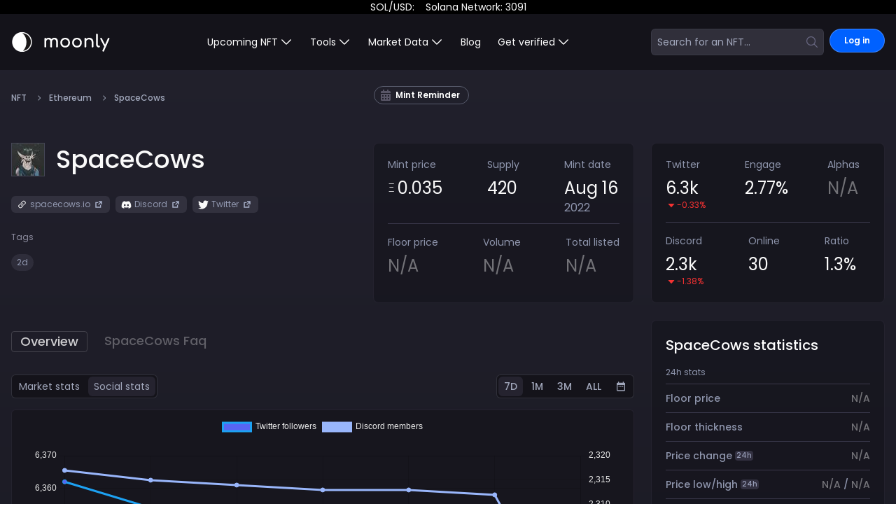

--- FILE ---
content_type: text/html; charset=UTF-8
request_url: https://verify.walletconnect.com/725b698e30c46a2997ab8aa8eff5da64
body_size: 154
content:
<script>window.addEventListener("message",(t=>{const e=t.data,n=t.origin;64===e?.length&&fetch("/attestation",{method:"POST",body:JSON.stringify({attestationId:e,origin:n}),headers:{"content-type":"application/json","x-csrf-token":"eyJhbGciOiJIUzI1NiIsInR5cCI6IkpXVCJ9.eyJleHAiOjE3Njk2MDcyMDR9.mdDzee1MJz6rRMPk7ZoLDEo65a3sXep7VxboNUmYyVI"}})})),window.addEventListener("load",(async()=>{setInterval((()=>{window.location.reload()}),33e5)})),window.parent.postMessage("verify_ready","*");</script>

--- FILE ---
content_type: application/javascript; charset=UTF-8
request_url: https://moon.ly/_next/static/chunks/1802-cef39938842ad507.js
body_size: 8677
content:
(self.webpackChunk_N_E=self.webpackChunk_N_E||[]).push([[1802],{77908:function(t,e,n){"use strict";n.d(e,{Dx:function(){return o},Mv:function(){return i},VZ:function(){return l},iV:function(){return u},sn:function(){return r},xs:function(){return s}});var a=n(97909);let r=(0,a.Ps)("\nmutation ValidateTxAndSend($strTx: String!){\n  validateStakeTxAndSend(strTx: $strTx) {\n    txId\n  }\n}\n"),i=(0,a.Ps)("\nquery GetCollectionsByAuthority {\n  getCollectionsByUser {\n    address\n    image\n    name\n  }\n}\n"),o=(0,a.Ps)("\nquery NftDetails($slug: String!, $collectionAddress: String) {\n  nftDetails(slug: $slug,collectionAddress: $collectionAddress) {\n    slug\n    id\n    name\n    project_image_link\n  }\n}\n"),l=(0,a.Ps)("\nquery GetPrograms {\n  getPrograms {\n    id\n    name\n    programAddress\n    programAuthor\n    bufferAccounts {\n      id\n      # cluster\n      deployerAddress\n      bufferAddress\n      programAddress\n      deployerName\n      bufferAuthor\n    }\n  }\n}\n"),u=(0,a.Ps)("\nmutation AddProgram($signature: String!, $programAddress: String!, $name: String!) {\n  addProgram(signature: $signature, programAddress: $programAddress,name: $name){\n    id\n    name\n    programAddress\n  }\n}\n"),s=(0,a.Ps)("\nmutation AddBufferAccount(\n  $deployerAddress: String!\n  $bufferAddress: String!\n  $signature: String!\n  $programAddress: String!\n  $deployerName: String!\n) {\n  addBufferAccount(\n    deployerAddress: $deployerAddress\n    bufferAddress: $bufferAddress\n    signature: $signature\n    programAddress: $programAddress\n    deployerName: $deployerName\n  ) {\n    id\n    bufferAddress\n    deployerAddress\n    deployerName\n    programAddress\n  }\n}\n")},16188:function(t,e,n){"use strict";n.d(e,{JM:function(){return o},KQ:function(){return s},Oc:function(){return r},c_:function(){return c},kC:function(){return i},yG:function(){return u},zd:function(){return l}});var a=n(97909);let r=(0,a.Ps)("\nmutation CreateMetadata($image: Upload, $input: TokenMetadataInput!){\n  createMetadata(image: $image, input: $input) {\n    url\n  }\n}\n"),i=(0,a.Ps)("\nmutation UpdateMetadata($image: Upload, $metadataUrl: String!, $input: TokenMetadataInput!){\n  updateMetadata(image: $image, metadataUrl: $metadataUrl, input: $input) {\n    url\n  }\n}\n"),o=(0,a.Ps)("\nquery GetFungibleToken($tokenAddress: String!) {\n  getTokenDetails(tokenAddress: $tokenAddress) {\n    address\n    isMutable\n    json {\n      description\n      image\n      name\n      symbol\n    }\n    jsonLoaded\n    metadataAddress\n    mint {\n      address\n      currency {\n        decimals\n        namespace\n        symbol\n      }\n      decimals\n      freezeAuthorityAddress\n      isWrappedSol\n      mintAuthorityAddress\n      supply {\n        basisPoints\n      }\n    }\n    name\n    primarySaleHappened\n    sellerFeeBasisPoints\n    symbol\n    updateAuthorityAddress\n    uri\n    \n  }\n}\n"),l=(0,a.Ps)("\nquery GetAttributesByValue($collection: String!, $attributes: [AttributeValueInput!]!){\n  getAttributesByValue(collection: $collection, attributes: $attributes) {\n    id\n    trait {\n      id\n      trait\n    }\n    value {\n      id\n      value\n    }\n  }\n}\n"),u=(0,a.Ps)("\nquery GetAttributesById($collection: String!, $attributes: [AttributeIdInput!]!){\n  getAttributesById(collection: $collection, attributes: $attributes) {\n    trait {\n      id\n      trait\n    }\n    value {\n      id\n      value\n    }\n  }\n}\n"),s=(0,a.Ps)("\nquery GetNftITem($mint: String!,$collectionId: String) {\n  getNftItemByMint(mint: $mint,collectionId: $collectionId) {\n    off_chain_metadata {\n      attributes {\n        trait_type,\n        value\n      },\n      name,\n      symbol,\n      image,\n      seller_fee_basis_points\n    },\n    on_chain_metadata {\n      mint,\n      collection {\n        key,\n        verified\n      },\n      updateAuthority,\n       isMutable,\n      primarySaleHappened,\n      data {\n          name,sellerFeeBasisPoints,\n          symbol,\n          uri,\n          creators {\n          address\n          share\n          verified\n        }\n      }\n    }\n  }\n}\n"),c=(0,a.Ps)("\nquery GetUserHoldingsByCollection($collectionId: String!, $userAddress: String!) {\n  getUserHoldingsByCollection(collectionId: $collectionId, userAddress: $userAddress)\n}\n")},41079:function(t,e,n){"use strict";n.d(e,{Ah:function(){return f},C5:function(){return w},NZ:function(){return I},Rm:function(){return g},SX:function(){return m},T9:function(){return y},Wn:function(){return R},ZV:function(){return v},jB:function(){return s},qH:function(){return p},tK:function(){return d},tr:function(){return A},zo:function(){return c}});var a=n(25796),r=n(21746),i=n(55414),o=n(48012),l=n(29766),u=n(97041);async function s(t){let e=await t.getProgramAccounts(i.Rn,{filters:[{dataSize:i.cJ}]}),n=e.map(t=>{let{account:e}=t,n=e.data,i=new a.nh(n.slice(8,40)),o=n.slice(40,48).reverse(),l=(0,r.Md)(o).toString();o=n.slice(48,49);let u=(0,r.Md)(o).toNumber();return{lockingTime:Number(l),active:!!u,address:i.toString()}});return n}async function c(t,e,n,r,i,s){let c=await (0,o._q)(t,e,n,r,i,s),d=await (0,u.vB)(t.provider.publicKey);if(!d)try{let e=await (0,o.xQ)(t);c.preInstructions((await e.transaction()).instructions)}catch(t){console.log(t.message)}"GfeR4FNfdYjwsnECoQshrK3U4qoEX5BqWMjs3WPzbBmz"===e.toString()&&c.preInstructions([a.Lb.setComputeUnitLimit({units:5e5})]);let f=await c.transaction(),m=await t.provider.connection.getLatestBlockhash("finalized");f.recentBlockhash=m.blockhash,f.feePayer=t.provider.wallet.publicKey;let w=await t.provider.wallet.signTransaction(f);return(0,l.UW)(w)}async function d(t,e,n,a,r){let i=await (0,o.wT)(t,e,n);if(r&&r>0&&a){let r=await (0,o.lx)(t,e,n,a),l=(await r.transaction()).instructions;i.preInstructions(l)}return await i.rpc()}function f(t){return{version:t.version,spTraitRates:t.spTraitRates,active:!!t.active,address:t.address.toString(),owner:t.owner.toString(),lockingTime:Number(t.lockingTime.toString()),boostPeriod:Number(t.boostPeriod.toString()),maxBoostRate:Number((0,r.Md)(t.maxBoostRate).toString()),boostStopPeriod:Number((0,r.Md)(t.boostStopPeriod).toNumber()),rewardEnabled:!!t.rewardEnabled,rewardMint:t.rewardMint.toString(),rewardDecimal:Number(t.rewardDecimal.toString()),rewardAmount:Number(t.rewardAmount.toString()),collectionInfoBump:t.collectionInfoBump,boostRate:t.boostRate,stakeCount:Number(t.stakeCount.toString()),rewardEnd:t.rewardEnd?Number(t.rewardEnd.toString()):null}}async function m(t,e){let[n]=await (0,l.I9)(i.Rn,[i.td,e]),a=await t.account.collectionInfo.fetch(n,"confirmed").catch(()=>null);return a?f(a):null}async function w(t,e,n){let a=n?null:t.provider.publicKey,r=await (0,o.Kk)(t,e,a);return await r.rpc()}async function g(t,e,n,i,u){let s=await m(t,e),c=(0,l.xR)(null==s?void 0:s.spTraitRates,n.spTraitRates),d=i?null:new a.nh(n.address),f=await (0,o.Md)(t,e,n,d);if(n.rewardEnabled){for(let n of c.deleted){let a=await (0,o.b4)(t,e,n.traitId,n.valueId,d);f.postInstructions([a])}for(let n of c.added){let a=await (0,o._E)(t,e,n.traitId,n.valueId,n.rate,d);f.postInstructions([a])}}if((0,r.gR)(n.rewardMint)&&void 0!==u){let i=new a.nh(n.rewardMint),s=await (0,l.N$)(t,e,i)||0;if(s<u){let a=await (0,o.HN)(t,e,i,r.kt.decimalUnit(u-s,n.rewardDecimal),!0,d);f.postInstructions([await a.instruction()])}if(s>u){let a=await (0,o.HN)(t,e,i,r.kt.decimalUnit(s-u,n.rewardDecimal),!1,d);f.postInstructions([await a.instruction()])}}return await f.rpc()}async function y(t,e,n,i,u){let s=await m(t,e),c=i?null:new a.nh(n.address),d=(0,l.xR)(null==s?void 0:s.spTraitRates,n.spTraitRates),f=new a.YW;if(!s){let n=(await (0,o.M4)(t,e,c)).instructions;f.add(...n)}let w=await (0,o.I1)(t,e,n,i);if(w.preInstructions(f.instructions),n.rewardEnabled){for(let n of d.deleted){let a=await (0,o.b4)(t,e,n.traitId,n.valueId,c);w.postInstructions([a])}for(let n of d.added){let a=await (0,o._E)(t,e,n.traitId,n.valueId,n.rate,c);w.postInstructions([a])}}if((0,r.gR)(n.rewardMint)&&void 0!==u){let i=new a.nh(n.rewardMint),s=await (0,l.N$)(t,e,i)||0;if(s<u){let a=await (0,o.HN)(t,e,i,r.kt.decimalUnit(u-s,n.rewardDecimal),!0,c);w.postInstructions([await a.instruction()])}if(s>u){let a=await (0,o.HN)(t,e,i,r.kt.decimalUnit(s-u,n.rewardDecimal),!1);w.postInstructions([await a.instruction()])}}let g=await w.transaction(),y=await t.provider.connection.getLatestBlockhash("finalized");g.recentBlockhash=y.blockhash,g.feePayer=t.provider.wallet.publicKey;let I=await t.provider.wallet.signTransaction(g);return await (0,l.UW)(I)}async function I(t,e,n,a,r){let i=await (0,o.VD)(t,e,n,r,a);return i.rpc()}async function p(t,e,n,a){let r=await (0,o.lx)(t,e,n,a);return await r.rpc()}async function A(t,e,n,a,r){let i=await (0,o.J6)(t,e,n,a,r);return await i.rpc()}async function v(t){let e=await (0,o.dj)(t);return await e.rpc()}async function R(t,e){let n=await (0,o.y8)(t,e);return await n.rpc()}},55414:function(t,e,n){"use strict";n.d(e,{Hj:function(){return a.Hj},Rn:function(){return a.Rn},cJ:function(){return a.cJ},td:function(){return a.td},uU:function(){return a.uU}});var a=n(97041)},29766:function(t,e,n){"use strict";n.d(e,{Gh:function(){return I},I9:function(){return g},Ig:function(){return P},N$:function(){return A},UW:function(){return R},Ux:function(){return S},WT:function(){return y},Zq:function(){return k},dC:function(){return v},dx:function(){return b},l6:function(){return h},xR:function(){return p}});var a=n(29822),r=n(80455),i=n(25796),o=n(16679),l=n(21746),u=n(55414),s=n(9535),c=n(16188),d=n(54195),f=n(77908),m=n(30597),w=n(48834).Buffer;async function g(t,e){let n=e.map(t=>"string"==typeof t?a.P6.bytes.utf8.encode(t):"number"==typeof t?function(t){let e=w.alloc(4);return e.writeUInt32LE(t),new Uint8Array(e)}(t):t instanceof Uint8Array?w.from(t):t.toBuffer()),[r,o]=await i.nh.findProgramAddress(n,t);return[r,o]}async function y(t,e){return(await i.nh.findProgramAddress([t.toBuffer(),r.H_.toBuffer(),e.toBuffer()],r._u))[0]}function I(t){let e=arguments.length>1&&void 0!==arguments[1]?arguments[1]:0;return t?(0,l.Md)(BigInt(t)):(0,l.Md)(BigInt(e))}function p(){let t=arguments.length>0&&void 0!==arguments[0]?arguments[0]:[],e=arguments.length>1&&void 0!==arguments[1]?arguments[1]:[],n=e.filter(e=>!t.some(t=>t.traitId===e.traitId&&t.valueId===e.valueId)),a=t.filter(t=>!e.some(e=>t.traitId===e.traitId&&e.valueId===t.valueId));return{added:n,deleted:a}}async function A(t,e,n){if(!n)return 0;let[a]=await g(u.Rn,[u.td,e]),i=await (0,r.Am)(n,a,!0);try{let e=await t.provider.connection.getTokenAccountBalance(i);return e.value.uiAmount||0}catch(t){return}}function v(t,e){try{let n=new i.YW;return n.instructions=[...t.instructions,e],n.feePayer=new i.nh(32),n.recentBlockhash=new i.nh(32).toBase58(),n.serialize({verifySignatures:!1,requireAllSignatures:!1}),!0}catch(t){return!1}}async function R(t,e){var n;let a=t.serialize({verifySignatures:!1,requireAllSignatures:!1}),r=w.from(a).toString("base64"),i=(0,d.in)(null,void 0),o=await i.mutate({mutation:f.sn,variables:{strTx:r}}).catch(t=>{throw new m.gz(t.message)}),l=null===(n=o.data)||void 0===n?void 0:n.validateStakeTxAndSend;return l}function h(t,e,n){let a=BigInt(0);null!==e.rewardEnd&&n>e.rewardEnd&&(n=e.rewardEnd);let r=e.rewardAmount*e.boostRate/1e4,i=!1,o=0;if(t.stakedTime>t.lastRewardTime?o=t.stakedTime:(i=!0,o=t.lastRewardTime),e.rewardEnd&&o>n)return 0;let l=0;if(0!==t.traitId&&0!==t.valueId)for(let n of e.spTraitRates)n.traitId===t.traitId&&n.valueId===t.valueId&&(l=n.rate);let u=n-o,s=e.rewardAmount/86400;if(a+=BigInt(Math.floor(u*s)),e.boostRate>0&&e.boostPeriod>0){let n=Math.floor(u/e.boostPeriod);if(i){let i=t.lastRewardTime-t.stakedTime,o=Math.floor(i/e.boostPeriod),l=e.boostStopPeriod-o<0?0:e.boostStopPeriod-o;l>=n?a+=BigInt(n*r):a+=BigInt(l*r)}else n<=e.boostStopPeriod?a+=BigInt(n*r):a+=BigInt(e.boostStopPeriod*r)}let c=e.rewardAmount/1e4*l;return u>0&&(a+=BigInt(u*Math.ceil(c/86400))),Number(a.toString())}async function k(t){let e=await o.Nx.provider.connection.getProgramAccounts(s.PROGRAM_ID,{filters:[{memcmp:{offset:1,bytes:t}}],dataSlice:{length:32,offset:33}});return e.map(t=>new i.nh(t.account.data).toString())}async function b(t){var e;let n=await o.Nx.provider.connection.getParsedAccountInfo(t).catch(()=>null);if(!n)return null;let a=null===(e=n.value)||void 0===e?void 0:e.data.parsed.info;return{...a,account:t.toString(),isNft:0===a.tokenAmount.decimals}}async function P(t){var e;let n=await o.Nx.provider.connection.getParsedAccountInfo(t).catch(()=>null);if(!n)return null;let a=null===(e=n.value)||void 0===e?void 0:e.data.parsed.info;return{...a,isNft:0===a.decimals,mint:t.toString()}}async function S(t,e,n,a){let r={traitId:0,valueId:0},i=!1;if(!e||!n||!a)return r;let o=a.map(t=>({trait:t.trait_type,value:t.value})),l=await t.query({query:c.zd,variables:{collection:e,attributes:o}}).catch(()=>null);if(!l)return r;for(let t of l.data.getAttributesByValue){for(let e of n)if(t.trait.id===e.traitId&&t.value.id===e.valueId){r={traitId:e.traitId,valueId:e.valueId},i=!0;break}if(i)break}return r}},48012:function(t,e,n){"use strict";n.d(e,{E4:function(){return m},HN:function(){return h},I1:function(){return y},J6:function(){return b},Kk:function(){return I},M4:function(){return g},Md:function(){return p},VD:function(){return R},_E:function(){return A},_q:function(){return f},b4:function(){return v},dj:function(){return P},lx:function(){return k},wT:function(){return w},xQ:function(){return d},y8:function(){return S}});var a=n(25796),r=n(9535),i=n(55414),o=n(29766),l=n(80455),u=n(21746),s=n(7206),c=n(30597);let d=async function(t){let e=arguments.length>1&&void 0!==arguments[1]?arguments[1]:t.provider.wallet.publicKey,[n]=await (0,o.I9)(i.Rn,[i.Hj,e]),a=t.methods.initializeUserPool().accounts({owner:e,userPool:n});return a},f=async(t,e,n,u,c,d)=>{let f=t.provider.wallet.publicKey,[m]=await (0,o.I9)(i.Rn,[i.Hj,f]),w=await (0,o.WT)(f,n),[g]=await (0,o.I9)(r.PROGRAM_ID,["metadata",r.PROGRAM_ID,n]),[y]=await (0,o.I9)(i.Rn,[i.uU]),[I]=await (0,o.I9)(i.Rn,[i.td,e]),[p]=await (0,o.I9)(r.PROGRAM_ID,["metadata",r.PROGRAM_ID,n,"edition"]),[A]=await (0,o.I9)(r.PROGRAM_ID,["metadata",r.PROGRAM_ID,n,"token_record",w]),v=t.methods.stakeNft(c,d).accounts({owner:f,globalState:y,userPool:m,collectionInfo:I,userNftTokenAccount:w,nftMint:n,mintMetadata:g,tokenProgram:l.H_,tokenMetadataProgram:r.PROGRAM_ID,validator:new a.nh("BUBe76d6K6ngTHTR1tCooKbEsCvxNj7Pyq5cz6nVEMwf"),systemProgram:a.yc.programId,feeVault:u,sysvarInstructions:a.Ng,tokenAuthRules:new a.nh("eBJLFYPxJmMGKuFwpDWkzxZeUrad92kZRC5BJLpzyT9"),tokenAuthRulesProgram:s.PROGRAM_ID,tokenRecord:A}).remainingAccounts([{pubkey:p,isSigner:!1,isWritable:!1}]);return v},m=async(t,e)=>{let n=t.provider.wallet.publicKey,[u]=await (0,o.I9)(i.Rn,[i.Hj,n]),c=await (0,o.WT)(n,e),[d]=await (0,o.I9)(r.PROGRAM_ID,["metadata",r.PROGRAM_ID,e]),[f]=await (0,o.I9)(i.Rn,[i.uU]),[m]=await (0,o.I9)(r.PROGRAM_ID,["metadata",r.PROGRAM_ID,e,"edition"]),[w]=await (0,o.I9)(r.PROGRAM_ID,["metadata",r.PROGRAM_ID,e,"token_record",c]),g=t.methods.revokeDelegate().accounts({owner:n,globalState:f,userPool:u,tokenAccount:c,nftMint:e,mintMetadata:d,tokenProgram:l.H_,tokenMetadataProgram:r.PROGRAM_ID,systemProgram:a.yc.programId,sysvarInstructions:a.Ng,tokenAuthRules:new a.nh("eBJLFYPxJmMGKuFwpDWkzxZeUrad92kZRC5BJLpzyT9"),tokenAuthRulesProgram:s.PROGRAM_ID,tokenRecord:w}).remainingAccounts([{pubkey:m,isSigner:!1,isWritable:!1}]);return g},w=async(t,e,n)=>{let u=t.provider.wallet.publicKey,[c]=await (0,o.I9)(i.Rn,[i.Hj,u]),d=await (0,o.WT)(u,n),[f]=await (0,o.I9)(r.PROGRAM_ID,["metadata",r.PROGRAM_ID,n]),[m]=await (0,o.I9)(i.Rn,[i.uU]),[w]=await (0,o.I9)(i.Rn,[i.td,e]),[g]=await (0,o.I9)(r.PROGRAM_ID,["metadata",r.PROGRAM_ID,n,"edition"]),[y]=await (0,o.I9)(r.PROGRAM_ID,["metadata",r.PROGRAM_ID,n,"token_record",d]),I=t.methods.withdrawNft().accounts({owner:u,globalState:m,userPool:c,collectionInfo:w,userNftTokenAccount:d,nftMint:n,mintMetadata:f,tokenProgram:l.H_,tokenMetadataProgram:r.PROGRAM_ID,systemProgram:a.yc.programId,sysvarInstructions:a.Ng,tokenAuthRules:new a.nh("eBJLFYPxJmMGKuFwpDWkzxZeUrad92kZRC5BJLpzyT9"),tokenAuthRulesProgram:s.PROGRAM_ID,tokenRecord:y}).remainingAccounts([{pubkey:g,isSigner:!1,isWritable:!1}]);return I},g=async function(t,e){let n=arguments.length>2&&void 0!==arguments[2]?arguments[2]:null,l=t.provider.wallet.publicKey,[u,s]=await (0,o.I9)(i.Rn,[i.uU]),[c,d]=await (0,o.I9)(i.Rn,[i.td,e]),[f]=await (0,o.I9)(r.PROGRAM_ID,["metadata",r.PROGRAM_ID,e]);return await t.methods.initCollectionInfo(e,d).accounts({payer:l,globalState:u,collectionInfo:c,collection:n?null:e,systemProgram:a.yc.programId,rent:a.ze,metadata:n?null:f,updateAuthority:n&&l.equals(n)?n:null}).transaction()},y=async(t,e,n,l)=>{let s=t.provider.wallet.publicKey,[c]=await (0,o.I9)(i.Rn,[i.uU]),[d]=await (0,o.I9)(i.Rn,[i.td,e]),[f]=await (0,o.I9)(r.PROGRAM_ID,["metadata",r.PROGRAM_ID,e]),m=l?null:new a.nh(n.address);return t.methods.addCollection(e,n.owner?new a.nh(null==n?void 0:n.owner):a.yc.programId,(0,o.Gh)(null==n?void 0:n.lockingTime),n.rewardEnabled?1:0,(0,u.gR)(n.rewardMint)?new a.nh(n.rewardMint):a.yc.programId,(0,o.Gh)(n.rewardDecimal),(0,o.Gh)(null==n?void 0:n.rewardAmount),(null==n?void 0:n.boostRate)||0,(0,o.Gh)(null==n?void 0:n.boostPeriod),(0,o.Gh)(null==n?void 0:n.maxBoostRate),(0,o.Gh)(null==n?void 0:n.boostStopPeriod)).accounts({payer:s,globalState:c,collectionInfo:d,collection:m?null:e,metadata:m?null:f,updateAuthority:m&&s.equals(m)?m:null,validator:new a.nh("BUBe76d6K6ngTHTR1tCooKbEsCvxNj7Pyq5cz6nVEMwf")})},I=async function(t,e){let n=arguments.length>2&&void 0!==arguments[2]?arguments[2]:null,a=arguments.length>3&&void 0!==arguments[3]?arguments[3]:t.provider.wallet.publicKey,[l]=await (0,o.I9)(i.Rn,[i.uU]),[u]=await (0,o.I9)(i.Rn,[i.td,e]),[s]=await (0,o.I9)(r.PROGRAM_ID,["metadata",r.PROGRAM_ID,e]);return t.methods.removeCollection(e).accounts({payer:a,globalState:l,collectionInfo:u,collection:n?null:e,metadata:n?null:s,updateAuthority:n})},p=async function(t,e,n){let l=arguments.length>3&&void 0!==arguments[3]?arguments[3]:null,[s]=await (0,o.I9)(i.Rn,[i.uU]),[c]=await (0,o.I9)(i.Rn,[i.td,e]),[d]=await (0,o.I9)(r.PROGRAM_ID,["metadata",r.PROGRAM_ID,e]),f=t.methods.updateCollection(e,(0,o.Gh)(n.lockingTime),n.rewardEnabled?1:0,(0,u.gR)(n.rewardMint)?new a.nh(n.rewardMint):a.yc.programId,(0,o.Gh)(n.rewardDecimal),(0,o.Gh)(Math.floor(n.rewardAmount||0)),n.boostRate||0,(0,o.Gh)(n.boostPeriod),(0,o.Gh)(n.maxBoostRate),(0,o.Gh)(n.boostStopPeriod),n.rewardEnd?(0,o.Gh)(n.rewardEnd):null).accounts({payer:t.provider.wallet.publicKey,globalState:s,collectionInfo:c,collection:l?null:e,metadata:l?null:d,updateAuthority:l});return f};async function A(t,e,n,a,l){let u=arguments.length>5&&void 0!==arguments[5]?arguments[5]:null,[s]=await (0,o.I9)(t.programId,[i.uU]),[c]=await (0,o.I9)(r.PROGRAM_ID,["metadata",r.PROGRAM_ID,e]),[d]=await (0,o.I9)(t.programId,[i.td,e]),f=t.methods.addSpTraitItem(e,n,a,l).accounts({collectionInfo:d,globalState:s,payer:t.provider.wallet.publicKey,collection:u?null:e,metadata:u?null:c,updateAuthority:u});return await f.instruction()}async function v(t,e,n,a){let l=arguments.length>4&&void 0!==arguments[4]?arguments[4]:null,[u]=await (0,o.I9)(t.programId,[i.uU]),[s]=await (0,o.I9)(r.PROGRAM_ID,["metadata",r.PROGRAM_ID,e]),[c]=await (0,o.I9)(t.programId,[i.td,e]),d=t.methods.removeSpTraitItem(e,n,a).accounts({collectionInfo:c,globalState:u,payer:t.provider.wallet.publicKey,collection:l?null:e,metadata:l?null:s,updateAuthority:l});return await d.instruction()}async function R(t,e,n,r,l){let[s,c]=await (0,o.I9)(i.Rn,[i.uU]),d=t.methods.initialize(c,(0,u.Md)(r),l).accounts({payer:t.provider.wallet.publicKey,vault:n,globalState:s,validator:e,systemProgram:a.yc.programId,rent:a.ze});return d}async function h(t,e,n,s,d){let f=arguments.length>5&&void 0!==arguments[5]?arguments[5]:null,[m]=await (0,o.I9)(i.Rn,[i.td,e]),[w]=await (0,o.I9)(i.Rn,[i.uU]),[g]=await (0,o.I9)(l._u,[t.provider.wallet.publicKey,l.H_,n]),[y]=await (0,o.I9)(l._u,[m,l.H_,n]),[I]=await (0,o.I9)(r.PROGRAM_ID,["metadata",r.PROGRAM_ID,e]),p=d?t.methods.depositRewardVault:t.methods.withdrawRewardVault,A=BigInt("18446744073709551615");if(BigInt(s)>A)throw new c.gz("Too large amount");let v=p(e,(0,u.Md)(BigInt(s).toString())).accounts({updateAuthority:f,payer:t.provider.wallet.publicKey,globalState:w,collectionInfo:m,userTokenAccount:g,rewardMint:n,rewardVault:y,collection:f?null:e,metadata:f?null:I,associatedTokenProgram:l._u,tokenProgram:l.H_,systemProgram:a.yc.programId,rent:a.ze});return v}async function k(t,e,n,u){let s=t.provider.wallet.publicKey,[c]=await (0,o.I9)(i.Rn,[i.Hj,s]),d=await (0,o.WT)(s,n),[f]=await (0,o.I9)(i.Rn,[i.td,e]),[m]=await (0,o.I9)(r.PROGRAM_ID,["metadata",r.PROGRAM_ID,n]),[w]=await (0,o.I9)(l._u,[f,l.H_,u]),[g]=await (0,o.I9)(l._u,[t.provider.wallet.publicKey,l.H_,u]),y=t.methods.claimNftReward().accounts({owner:t.provider.wallet.publicKey,userPool:c,collectionInfo:f,userNftTokenAccount:d,nftMint:n,mintMetadata:m,rewardVault:w,rewardMint:u,systemProgram:a.yc.programId,userTokenAccount:g,rent:a.ze,tokenProgram:l.H_,tokenMetadataProgram:r.PROGRAM_ID,associatedTokenProgram:l._u});return y}async function b(t,e,n,r,l){let[s]=await (0,o.I9)(i.Rn,[i.uU]);return t.methods.updateGlobalState((0,u.Md)(l),r).accounts({vault:n,validator:e,globalState:s,payer:t.provider.publicKey,systemProgram:a.yc.programId})}async function P(t){let[e]=await (0,o.I9)(i.Rn,[i.uU]);return t.methods.globalStateMigrate().accounts({admin:t.provider.publicKey,globalState:e,systemProgram:a.yc.programId})}async function S(t,e){let[n]=await (0,o.I9)(i.Rn,[i.td,e]);return t.methods.migrateCollection(e).accounts({payer:t.provider.publicKey,collectionInfo:n,systemProgram:a.yc.programId})}},34824:function(t,e,n){"use strict";n.d(e,{C_:function(){return s},YK:function(){return c},_A:function(){return d},qU:function(){return u}});var a=n(53476),r=n(97041),i=n(29766),o=n(25796),l=n(14373);let u=(0,a.cn)({key:"STAKING_GLOBAL_STATE",default:null,effects:[t=>{let{setSelf:e}=t;(0,r.MO)().then(e).catch(console.log)}]}),s=(0,a.cn)({key:"DBCollectionState",default:{id:void 0}}),c=(0,a.xu)({key:"COLLECTION_VAULT_BALANCE",default:t=>{let[e,n]=t;return new Promise(async t=>{if((0,l.gR)(e)&&(0,l.gR)(n)){let a=(0,r.E1)(r.hG),l=await (0,i.N$)(a,new o.nh(e),new o.nh(n));if(void 0!==l)return t(l)}return t(0)})}}),d=(0,a.cn)({key:"StakedCollectionsState",default:[]});(0,a.CG)({key:"USER_SOL_BALANCE",get:t=>async()=>{if(!(0,l.gR)(t))return 0;let e=(0,l.Dj)(),n=await e.getBalance(new o.nh(t));return n/o.j5}})},46303:function(t,e,n){"use strict";n.d(e,{E$:function(){return b},IV:function(){return R},Yb:function(){return O},cz:function(){return k},hG:function(){return v},je:function(){return T},wo:function(){return r},ws:function(){return U}});var a,r,i=n(80455),o=n(25796),l=n(53476),u=n(16679),s=n(46815),c=n(41079),d=n(29766),f=n(97041),m=n(21746),w=n(16188),g=n(34824),y=n(27639),I=n(73e3),p=n(14373);let A=new Map,v=(0,l.xu)({key:"NFTS_STATE",default:t=>{let[e,n]=t;return new Promise(async t=>{if(o.yc.programId.toString()===e)return t(null);if(e&&(0,m.gR)(e)){let r=(0,m.WQ)();if("NFT"===n){let n=(0,s.$l)(g.C_),a=await r.query({query:w.KQ,variables:{mint:e,collectionId:n.id}});if(a.data.getNftItemByMint){let e=function(t){var e,n,a;let{on_chain_metadata:r,off_chain_metadata:i}=t;return{address:null==r?void 0:r.mint,collection:(null==r?void 0:r.collection)?{verified:null==r?void 0:null===(e=r.collection)||void 0===e?void 0:e.verified,key:null==r?void 0:null===(n=r.collection)||void 0===n?void 0:n.key,address:null==r?void 0:null===(a=r.collection)||void 0===a?void 0:a.key}:null,creators:r.data.creators,editionNonce:r.editionNonce,isMutable:r.isMutable,json:i,name:r.data.name,primarySaleHappened:r.primarySaleHappened,sellerFeeBasisPoints:r.data.sellerFeeBasisPoints,symbol:r.data.symbol,updateAuthorityAddress:r.updateAuthority,uri:r.data.uri}}(a.data.getNftItemByMint);return t(e)}}if("SFT"===n){var a;let n=await r.query({query:w.JM,variables:{tokenAddress:e}});t((null==n?void 0:null===(a=n.data)||void 0===a?void 0:a.getTokenDetails)||null)}}t(null)})},effects:()=>[t=>{let{onSet:e}=t;return e(t=>{})}]});(0,l.CG)({key:"TOKEN_METADATA",get:t=>async()=>{if(!(0,m.gR)(t))return null;let e=(0,p.Dj)(),n=(0,p.Db)(e),a=new o.nh(t),r=await n.nfts().findByMint({mintAddress:a});return r}});let R=(0,l.CG)({key:"UsersTokenState",get:t=>async e=>{let{get:n}=e,a=n(h(t));return Object.values(a)}}),h=(0,l.xu)({key:"UsersFungibleTokenMintsState",default:{},effects:t=>[e=>{let{getPromise:n,setSelf:a}=e;(async()=>{for(let e of t){let t=await n(M(e));await Promise.all(t.map(async t=>{let e=await n(S(t));if(e&&!e.isNft&&e.tokenAmount.uiAmount>0){let t=await n(v([e.mint,"SFT"]));if(t){let n={balance:e.tokenAmount.uiAmount,key:e.mint,label:null==t?void 0:t.name,symbol:null==t?void 0:t.symbol};a(t=>t instanceof l.nY?{[e.mint]:n}:t[e.mint]?t:{...t,[e.mint]:n})}}}))}})()}]}),k=(0,l.xu)({key:"COLLECTION_NFT_INFO_STATE_PROMISE",default:t=>new Promise(async e=>{if(t&&(0,m.gR)(t)){let n=await (0,c.SX)(u.Nx,new o.nh(t));if("GfeR4FNfdYjwsnECoQshrK3U4qoEX5BqWMjs3WPzbBmz"===t){let t=await (0,c.SX)(u.Nx,new o.nh("FjB3A1JmHe3F3N4c2TS94Pd7X7ymy5yhRutn753Kju2H"));e(n&&{...n,stakeCount:((null==t?void 0:t.stakeCount)||0)+((null==n?void 0:n.stakeCount)||0)})}e(n)}}),effects:t=>[e=>{let{setSelf:n}=e,a=null;return(async()=>{if(!(0,m.gR)(t)||(0,y.W6)())return;let e=(0,f.E1)(f.hG),[r]=await (0,d.I9)(e.programId,[f.td,new o.nh(t)]);a=f.hG.onAccountChange(r,t=>{let a=e.account.collectionInfo.coder.accounts.decode("collectionInfo",t.data),r=(0,c.Ah)(a);r&&n(r)},"finalized")})(),()=>{null!==a&&f.hG.removeAccountChangeListener(a)}}]}),b=(0,l.CG)({key:"COLLECTION_NFT_INFO_STATE",get:t=>e=>{let{get:n}=e,a=n((0,l.Qv)(k(t)));return"hasValue"===a.state?a.getValue():null}}),P=(0,l.CG)({key:"UserFungibleTokenMints",get:t=>e=>{let{get:n}=e,a=n(N(t)),r=n(E(t));return[...new Set([...a,...r])]}}),S=(0,l.xu)({key:"USER_ASSOCIATED_TOKEN_ACCOUNT",default:t=>new Promise(async(e,n)=>{if(A.has(t))return e(A.get(t));if(t&&(0,m.gR)(t)){let n=await (0,d.dx)(new o.nh(t));return e(n)}return e(null)})}),_=(0,l.xu)({key:"UserNftsFilterState",default:t=>{let[]=t;return{total:0,checked:0,count:0,loading:!0}}});(0,l.nZ)({key:"UserNftFilterHandler",get(t){let{getCallback:e}=t,n=e(t=>{let{snapshot:{getPromise:e},set:n}=t;return async(t,a,r,i)=>{let o=await e(_([t,a,r,i]));if(!(0,m.gR)(t)||!(0,m.gR)(r))return{...o,loading:!1};let l=await e(O([r,a])),u=l.slice(o.checked),s=o.count,c=o.checked,d=[];for(let t=0;t<Math.ceil(u.length/12);t++){let e=u.slice(12*t,12*t+12);d.push(e)}for(let u of d){let d=u.map(async o=>{var u,d,m;c++;let w=await e(v([o,"NFT"]));(0,f.qG)(t,null==w?void 0:null===(d=w.collection)||void 0===d?void 0:null===(u=d.address)||void 0===u?void 0:u.toString(),null==w?void 0:null===(m=w.updateAuthorityAddress)||void 0===m?void 0:m.toString())&&s++,n(_([t,a,r,i]),{checked:c,count:s,total:l.length,loading:!0})});if(await Promise.all(d),s>=o.count+12||c===l.length){n(_([t,a,r,i]),{checked:c,count:s,total:l.length,loading:!1});break}n(_([t,a,r,i]),{checked:c,count:s,total:l.length,loading:!0})}}});return{loadmore:n}}}),(a=r||(r={})).ALL="ALL",a.STAKED="STAKED",a.UNSTAKED="UNSTAKED";let T=(0,l.CG)({key:"UserNftFilterByCollection",get(t){let{collectionAddress:e,collectionId:n,userAddress:a,mintFilter:r,take:i}=t;return async t=>{let{get:o}=t;if(!(0,m.gR)(e)||!(0,m.gR)(a)||!n||"number"!=typeof i)return[];await o((0,l.Qv)(M(a))).toPromise();let u=[];switch(r){case"STAKED":u=await o((0,l.Qv)((0,I.zS)([n,a]))).toPromise();break;case"UNSTAKED":{let t=await o((0,l.Qv)(O([a,n]))).toPromise(),e=await o((0,l.Qv)((0,I.zS)([n,a]))).toPromise();u=t.filter(t=>!e.includes(t));break}default:u=await o((0,l.Qv)(O([a,n]))).toPromise()}return u.slice(0,i)}}});(0,l.xu)({key:"UserNftTokenMints",default:t=>new Promise(async e=>{let n=await (0,s._R)(M(t)),a=n.map(async t=>{let e=await (0,s._R)(S(t));if((null==e?void 0:e.isNft)&&e.tokenAmount.uiAmount>0)return e.mint}),r=(await Promise.all(a)).filter(Boolean);e(r.sort())})});let M=(0,l.CG)({key:"USER_ASSOCIATED_TOKEN_Addresses",get:t=>async()=>{if(!(0,m.gR)(t))return[];let e=await (0,p.SF)(u.Nx.provider.connection,new o.nh(t));return e.map(t=>(A.set(t.account,t),t.account))}}),N=(0,l.xu)({key:"USER_FUNGIBLE_TOKEN_KINTS",default:[],effects:t=>[e=>{let{getPromise:n,setSelf:a}=e;(async()=>{let e=await n(M(t));for(let t of e){let e=await n(S(t));e&&!e.isNft&&a(t=>t instanceof l.nY?[e.mint]:[...t,e.mint])}})()}]}),G=(0,l.xu)({key:"TOKEN_ACCOUNT",default:t=>new Promise(async(e,n)=>{if((0,m.gR)(t)){let n=await (0,d.Ig)(new o.nh(t));return e(n)}e(null)})}),B=(0,l.xu)({key:"USER_FUN",default:t=>new Promise(async e=>{if(t&&(0,m.gR)(t)){let n=await (0,d.Zq)(t);e(n)}e([])})}),E=(0,l.xu)({key:"USER_FUNGIBLE_TOKEN_MINTS_FROM_UPDATE_AUTHORITY",default:[],effects:t=>[e=>{let{setSelf:n,getPromise:a}=e;(async()=>{if(t&&(0,m.gR)(t)){let e=await a(B(t));for(let r of e){let e=await (0,i.Am)(new o.nh(r),new o.nh(t)),u=await a(M(t));if(u.includes(e.toString()));else{let t=await a(G(r));(null==t?void 0:t.isNft)||n(t=>t instanceof l.nY?[r]:[...t,r])}}}})()}]}),U=(0,l.xu)({key:"FungibleTokenMintsByUserAuthority_ATOM",default:t=>(0,l.nZ)({key:"FUNGIBLE_TOKEN_MINTS_BY_USER_AUTHORITY",async get(e){let{get:n}=e,a=n(P(t));return a.length>0&&localStorage.setItem("FungibleTokenMintsByUserAuthority_ATOM".concat(t),JSON.stringify(a)),a}}),effects:t=>[e=>{let{setSelf:n}=e,a=localStorage.getItem("FungibleTokenMintsByUserAuthority_ATOM".concat(t));if(a){let t=JSON.parse(a);n(t)}}]}),O=(0,l.xu)({key:"UserHoldingsByCollection",default:t=>{let[e,n]=t;return new Promise(async t=>{if((0,m.gR)(e)&&n){let a=(0,m.WQ)(),{data:{getUserHoldingsByCollection:r}}=await a.query({query:w.c_,variables:{userAddress:e,collectionId:n}});return t(r||[])}t([])})}});(0,l.CG)({key:"USER_FUNGIBLE_TOKENS",get:t=>async e=>{let{get:n}=e,a=await n((0,l.Qv)(M(t))).toPromise(),r=await Promise.all(a.map(async t=>{let e=await n((0,l.Qv)(S(t))).toPromise();return e}));return r.filter(t=>[!(null==t?void 0:t.isNft),null==t?void 0:t.tokenAmount.decimals,null==t?void 0:t.tokenAmount.uiAmount].every(Boolean))}}),(0,l.CG)({key:"USER_NON_FUNGIBLE_TOKENS",get(t){let[e,n=10]=t;return async t=>{let{get:a}=t,r=await a((0,l.Qv)(M(e))).toPromise(),i=await Promise.all(r.map(async t=>{let e=await a((0,l.Qv)(S(t))).toPromise();return e})),o=i.filter(t=>[null==t?void 0:t.isNft,(null==t?void 0:t.tokenAmount.decimals)===0,(null==t?void 0:t.tokenAmount.uiAmount)===1].every(Boolean));return{accounts:o.splice(0,n),remains:o.length>n}}}})},73e3:function(t,e,n){"use strict";n.d(e,{WJ:function(){return g},YU:function(){return d},c6:function(){return w},cS:function(){return m},q0:function(){return c},zS:function(){return f}});var a=n(25796),r=n(53476),i=n(29766),o=n(21746),l=n(46303),u=n(40966),s=n(97041);let c=(0,r.CG)({key:"USER_POOL_STATE",get:t=>e=>{let{get:n}=e,a=n((0,r.Qv)(d(t)));return"hasValue"===a.state?a.getValue():null}}),d=(0,r.xu)({key:"USER_POOL_STATE",default:t=>new Promise(e=>{t&&(0,o.gR)(t)&&(0,s.vB)(new a.nh(t)).then(e)})}),f=(0,r.CG)({key:"UserStakedNftsByCollection",get(t){let[e,n]=t;return async t=>{let{get:a}=t,i=await a((0,r.Qv)(d(n))).toPromise(),o=await a((0,r.Qv)((0,l.Yb)([n,e]))).toPromise(),u=o.filter(t=>null==i?void 0:i.stakedNfts.find(e=>e.mint===t));return u}}}),m=(0,r.CG)({key:"UserTotalStakedReward",get(t){let[e,n,a]=t;return t=>{let{get:r}=t,s=r(f([n,a])),c=r(u.L),m=r(d(a)),w=r((0,l.cz)(e));if(!(null==w?void 0:w.active))return null;let g=(null==m?void 0:m.stakedNfts.map(t=>w&&s.includes(t.mint)?(0,i.l6)(t,w,c):0).filter(Boolean).reduce((t,e)=>t+e,0))||0,y=r((0,l.hG)([null==w?void 0:w.rewardMint,"SFT"]));return y?{amount:o.kt.uiUnit(g,y.mint.decimals),symbol:y.symbol}:null}}}),w=(0,r.CG)({key:"USER_STAKED_NFT_INFO_STATE",get:t=>{let[e,n]=t;return t=>{let{get:a}=t,r=a(c(e));return(null==r?void 0:r.stakedNfts.find(t=>t.mint===n))||null}},set:t=>{let[e,n]=t;return(t,a)=>{let{set:i,get:o}=t,l=o(c(e));return a instanceof r.nY?l:null===a?i(d(e),{...l,stakedNfts:l.stakedNfts.filter(t=>t.mint!==n)}):void(l&&i(d(e),{...l,stakedNfts:[...l.stakedNfts.filter(t=>t.mint===a.mint),a]}))}}}),g=(0,r.xu)({key:"CLAIMABLE_REWAED_STATE",default:0})},40966:function(t,e,n){"use strict";n.d(e,{L:function(){return o},m:function(){return l}});var a=n(53476),r=n(14373);async function i(t){try{let e=(0,r.Dj)(),n=await e.getSlot(),a=await e.getBlockTime(n);a&&t(a)}catch(t){}}let o=(0,a.cn)({key:"BlockTimeState",default:new Promise(t=>i(t)),effects:[t=>{let{setSelf:e,node:n,getLoadable:r}=t,i=setInterval(()=>{let t=r(n);"loading"!==t.state&&e(t=>t instanceof a.nY?t:t+1)},1e3);return()=>{clearInterval(i)}},t=>{let{setSelf:e}=t;async function n(){try{let t=(0,r.Dj)(),n=await t.getSlot(),a=await t.getBlockTime(n);a&&e(a)}catch(t){}}return window.addEventListener("focus",n),()=>window.removeEventListener("focus",n)}]}),l=(0,a.cn)({key:"CurrentTimeState",default:Date.now(),effects:[t=>{let{setSelf:e}=t,n=setInterval(()=>{e(Date.now())},1e3);return()=>clearInterval(n)}]})},97116:function(){},61971:function(){},89654:function(){},71928:function(){}}]);

--- FILE ---
content_type: application/javascript; charset=UTF-8
request_url: https://moon.ly/_next/static/emo9YjbIcvdHLI-oY9Y1f/_buildManifest.js
body_size: 1534
content:
self.__BUILD_MANIFEST=function(s,a,c,t,e,i,n,f,u,d,b,h,k,j,l,g,r,o,p,m,_,v,x,I,y,q,w,L,A,B,F,z,D,E,M,N,S,T,U,C,P){return{__rewrites:{afterFiles:[{has:l,source:"/:nextInternalLocale(en)/uploads/:path*",destination:l},{has:l,source:"/:nextInternalLocale(en)/graphql",destination:l},{has:l,source:"/:nextInternalLocale(en)/search/:path*",destination:l},{has:l,source:"/:nextInternalLocale(en)/sitemap.xml",destination:l}],beforeFiles:[],fallback:[]},"/":[s,a,c,d,b,h,r,o,p,z,t,e,n,k,m,_,x,D,i,u,j,g,I,y,"static/css/a05d97b92cb0d42f.css","static/chunks/pages/index-0f9abfd807c7e6eb.js"],"/404":["static/chunks/pages/404-c290b0672b082b17.js"],"/_error":["static/chunks/pages/_error-3ff716a826a8ca08.js"],"/alerts":[s,a,c,d,b,h,t,e,n,k,v,i,u,j,f,"static/chunks/pages/alerts-944901c782c413e2.js"],"/get-verified":[s,a,c,t,e,n,i,u,f,"static/chunks/pages/get-verified-0be856dc9c878df1.js"],"/holdings":[s,a,c,E,t,e,n,i,u,y,M,f,"static/chunks/pages/holdings-efbe811f94b508cf.js"],"/live":[s,a,c,d,b,z,t,e,n,k,v,D,N,"static/chunks/488-a784166c08084e79.js",i,j,"static/chunks/4775-c70393f39ad4ef2f.js","static/css/0a859815be1a232c.css","static/chunks/pages/live-952072483cb6cded.js"],"/login":[s,a,c,t,e,n,i,f,"static/chunks/pages/login-69e37f50904f1715.js"],"/monitor":[s,a,c,E,t,e,n,i,u,y,M,f,"static/chunks/pages/monitor-54346586c88774be.js"],"/munjalunja":[s,a,c,d,b,h,t,e,n,k,_,x,N,i,u,j,g,I,"static/css/4bd12391c686ec19.css","static/chunks/pages/munjalunja-4bbd0ace3451d23b.js"],"/munjalunja/login":[s,a,c,t,e,n,i,f,"static/chunks/pages/munjalunja/login-df0a7efa2a617535.js"],"/nft/submit":[s,a,c,d,b,r,o,p,t,e,n,k,m,i,u,j,S,T,"static/chunks/pages/nft/submit-ad43be5ca1b6bde5.js"],"/nft/[slug]":[s,a,c,d,b,h,r,o,p,z,q,w,L,A,t,e,n,v,m,B,D,i,u,g,F,"static/css/9c15ea97d5f25c8d.css","static/chunks/pages/nft/[slug]-7cb045c4b6cc43a4.js"],"/nft/[slug]/edit":[s,a,c,d,b,r,o,p,t,e,n,k,m,i,u,j,S,T,"static/chunks/pages/nft/[slug]/edit-b2c1774bbfb3129d.js"],"/portfolio":[s,a,c,t,e,i,f,"static/chunks/pages/portfolio-c09c5b611686edcc.js"],"/profile":[s,a,c,t,e,i,u,f,"static/chunks/pages/profile-fef553c240d80b6d.js"],"/reminders":[s,a,c,d,b,t,e,n,k,v,i,u,j,f,"static/chunks/pages/reminders-acbfda5d2508e0d5.js"],"/sitemap":[s,a,c,t,e,n,i,f,"static/chunks/pages/sitemap-6bf1d4711df04bf1.js"],"/sitemap.xml":["static/chunks/pages/sitemap.xml-5d4f7b37d1349a18.js"],"/staking":[s,a,c,q,w,L,A,t,e,n,B,i,g,F,f,"static/chunks/pages/staking-94f3cc545a5fdc8b.js"],"/staking/admin":[s,a,c,h,q,w,L,A,t,e,v,_,B,U,i,g,F,f,"static/chunks/pages/staking/admin-753e7a0d4db54fcd.js"],"/staking/[slug]":[s,a,c,h,q,w,L,A,t,e,n,B,U,i,u,g,F,f,"static/chunks/pages/staking/[slug]-58bd01e37de55548.js"],"/tag/[tag-slug]":[s,a,c,d,b,h,r,o,p,t,e,n,k,m,_,x,i,u,j,g,I,C,P,"static/chunks/pages/tag/[tag-slug]-51aa46e1a63c8197.js"],"/u/[walletAddress]":[s,a,c,h,t,e,i,f,"static/chunks/pages/u/[walletAddress]-f99cb2f0c4ed7400.js"],"/verify-requests/[verify-request-slug]":[s,a,c,d,b,t,e,k,i,u,j,f,"static/chunks/pages/verify-requests/[verify-request-slug]-6d08726f080eef72.js"],"/watchlist":[s,a,c,E,t,e,n,i,u,y,M,f,"static/chunks/pages/watchlist-dd0c849e82837330.js"],"/xyz/[username]":[s,a,c,h,t,e,i,f,"static/chunks/pages/xyz/[username]-18d7b55efa61c178.js"],"/[blockchain]":[s,a,c,d,b,h,r,o,p,t,e,n,k,m,_,x,i,u,j,g,I,C,P,"static/chunks/pages/[blockchain]-62da113d536a8383.js"],sortedPages:["/","/404","/_app","/_error","/alerts","/get-verified","/holdings","/live","/login","/monitor","/munjalunja","/munjalunja/login","/nft/submit","/nft/[slug]","/nft/[slug]/edit","/portfolio","/profile","/reminders","/sitemap","/sitemap.xml","/staking","/staking/admin","/staking/[slug]","/tag/[tag-slug]","/u/[walletAddress]","/verify-requests/[verify-request-slug]","/watchlist","/xyz/[username]","/[blockchain]"]}}("static/chunks/69bd6bf3-d3b1f8af94ffbe51.js","static/chunks/065a3ddb-f38f1b7fb8fde1c5.js","static/chunks/0c2d758f-b684478c0f6f4212.js","static/chunks/8668-537fb3ff96480055.js","static/chunks/5541-39b95376a2495148.js","static/chunks/350-a03f91ef4a3a3f08.js","static/chunks/5351-f3a3a236b9a0ff1f.js","static/css/66eb5dce2f40059c.css","static/chunks/1503-8c77b4a282d29af7.js","static/chunks/9296490e-7d56674d922b2fbc.js","static/chunks/80ecdbd0-a66485ec1f7ce3fb.js","static/chunks/f36c6662-4aac078decb4c766.js","static/chunks/7843-f01b40adc0c0f483.js","static/chunks/5642-efc0744a4baf0d59.js",void 0,"static/chunks/6401-e2d08b4f7941deee.js","static/chunks/c2f04ad0-33e7d3bf33b97ef1.js","static/chunks/fe347834-3b899250f58507e5.js","static/chunks/a5bee129-da721ada49c22c6d.js","static/chunks/7859-61d3c88aa7807fb9.js","static/chunks/195-50a5a7ad5c42f31e.js","static/chunks/4543-058905387955e51c.js","static/chunks/8189-a9ec24fd9351939c.js","static/chunks/5981-7c8b0d3da48e3968.js","static/chunks/7880-3b4124f9a37404e0.js","static/chunks/4061bd9e-2c42d73c6b3a2ff4.js","static/chunks/7254ee6e-401a0f0d67eeafe4.js","static/chunks/57007cf5-027616a8af78ab0b.js","static/chunks/06c9c562-231122de0f2baa5e.js","static/chunks/5589-e473dd01d262ee95.js","static/chunks/1802-cef39938842ad507.js","static/chunks/2979ab21-68f3fb81efe3650c.js","static/chunks/8303-55b7dba32c2930fc.js","static/chunks/d50d312a-d51cdaa8c4cdfe32.js","static/chunks/1909-7b9fb9e2b778f06c.js","static/chunks/8253-e7c6e4f536862bbe.js","static/chunks/5313-37fe1da965692b1c.js","static/css/40439fbb08dd4996.css","static/chunks/1648-9c7fa926b92c832f.js","static/chunks/4244-0f8106a4eead5acd.js","static/css/a278e25b8678ed3b.css"),self.__BUILD_MANIFEST_CB&&self.__BUILD_MANIFEST_CB();

--- FILE ---
content_type: application/javascript; charset=UTF-8
request_url: https://moon.ly/_next/static/chunks/1094.5ccc0dc4b6913e70.js
body_size: 42071
content:
(self.webpackChunk_N_E=self.webpackChunk_N_E||[]).push([[1094],{44271:function(t){"use strict";var e={single_source_shortest_paths:function(t,r,o){var i,n,l,a,s,c,d,h={},u={};u[r]=0;var m=e.PriorityQueue.make();for(m.push(r,0);!m.empty();)for(l in n=(i=m.pop()).value,a=i.cost,s=t[n]||{})s.hasOwnProperty(l)&&(c=a+s[l],d=u[l],(void 0===u[l]||d>c)&&(u[l]=c,m.push(l,c),h[l]=n));if(void 0!==o&&void 0===u[o])throw Error(["Could not find a path from ",r," to ",o,"."].join(""));return h},extract_shortest_path_from_predecessor_list:function(t,e){for(var r=[],o=e;o;)r.push(o),t[o],o=t[o];return r.reverse(),r},find_path:function(t,r,o){var i=e.single_source_shortest_paths(t,r,o);return e.extract_shortest_path_from_predecessor_list(i,o)},PriorityQueue:{make:function(t){var r,o=e.PriorityQueue,i={};for(r in t=t||{},o)o.hasOwnProperty(r)&&(i[r]=o[r]);return i.queue=[],i.sorter=t.sorter||o.default_sorter,i},default_sorter:function(t,e){return t.cost-e.cost},push:function(t,e){this.queue.push({value:t,cost:e}),this.queue.sort(this.sorter)},pop:function(){return this.queue.shift()},empty:function(){return 0===this.queue.length}}};t.exports=e},35599:function(t){"use strict";t.exports=function(t){for(var e=[],r=t.length,o=0;o<r;o++){var i=t.charCodeAt(o);if(i>=55296&&i<=56319&&r>o+1){var n=t.charCodeAt(o+1);n>=56320&&n<=57343&&(i=(i-55296)*1024+n-56320+65536,o+=1)}if(i<128){e.push(i);continue}if(i<2048){e.push(i>>6|192),e.push(63&i|128);continue}if(i<55296||i>=57344&&i<65536){e.push(i>>12|224),e.push(i>>6&63|128),e.push(63&i|128);continue}if(i>=65536&&i<=1114111){e.push(i>>18|240),e.push(i>>12&63|128),e.push(i>>6&63|128),e.push(63&i|128);continue}e.push(239,191,189)}return new Uint8Array(e).buffer}},74061:function(t,e,r){let o=r(69919),i=r(10585),n=r(37419),l=r(37568);function a(t,e,r,n,l){let a=[].slice.call(arguments,1),s=a.length,c="function"==typeof a[s-1];if(!c&&!o())throw Error("Callback required as last argument");if(c){if(s<2)throw Error("Too few arguments provided");2===s?(l=r,r=e,e=n=void 0):3===s&&(e.getContext&&void 0===l?(l=n,n=void 0):(l=n,n=r,r=e,e=void 0))}else{if(s<1)throw Error("Too few arguments provided");return 1===s?(r=e,e=n=void 0):2!==s||e.getContext||(n=r,r=e,e=void 0),new Promise(function(o,l){try{let l=i.create(r,n);o(t(l,e,n))}catch(t){l(t)}})}try{let o=i.create(r,n);l(null,t(o,e,n))}catch(t){l(t)}}e.create=i.create,e.toCanvas=a.bind(null,n.render),e.toDataURL=a.bind(null,n.renderToDataURL),e.toString=a.bind(null,function(t,e,r){return l.render(t,r)})},69919:function(t){t.exports=function(){return"function"==typeof Promise&&Promise.prototype&&Promise.prototype.then}},44812:function(t,e,r){let o=r(61850).getSymbolSize;e.getRowColCoords=function(t){if(1===t)return[];let e=Math.floor(t/7)+2,r=o(t),i=145===r?26:2*Math.ceil((r-13)/(2*e-2)),n=[r-7];for(let t=1;t<e-1;t++)n[t]=n[t-1]-i;return n.push(6),n.reverse()},e.getPositions=function(t){let r=[],o=e.getRowColCoords(t),i=o.length;for(let t=0;t<i;t++)for(let e=0;e<i;e++)(0!==t||0!==e)&&(0!==t||e!==i-1)&&(t!==i-1||0!==e)&&r.push([o[t],o[e]]);return r}},79953:function(t,e,r){let o=r(3771),i=["0","1","2","3","4","5","6","7","8","9","A","B","C","D","E","F","G","H","I","J","K","L","M","N","O","P","Q","R","S","T","U","V","W","X","Y","Z"," ","$","%","*","+","-",".","/",":"];function n(t){this.mode=o.ALPHANUMERIC,this.data=t}n.getBitsLength=function(t){return 11*Math.floor(t/2)+6*(t%2)},n.prototype.getLength=function(){return this.data.length},n.prototype.getBitsLength=function(){return n.getBitsLength(this.data.length)},n.prototype.write=function(t){let e;for(e=0;e+2<=this.data.length;e+=2){let r=45*i.indexOf(this.data[e]);r+=i.indexOf(this.data[e+1]),t.put(r,11)}this.data.length%2&&t.put(i.indexOf(this.data[e]),6)},t.exports=n},86190:function(t){function e(){this.buffer=[],this.length=0}e.prototype={get:function(t){return(this.buffer[Math.floor(t/8)]>>>7-t%8&1)==1},put:function(t,e){for(let r=0;r<e;r++)this.putBit((t>>>e-r-1&1)==1)},getLengthInBits:function(){return this.length},putBit:function(t){let e=Math.floor(this.length/8);this.buffer.length<=e&&this.buffer.push(0),t&&(this.buffer[e]|=128>>>this.length%8),this.length++}},t.exports=e},61589:function(t){function e(t){if(!t||t<1)throw Error("BitMatrix size must be defined and greater than 0");this.size=t,this.data=new Uint8Array(t*t),this.reservedBit=new Uint8Array(t*t)}e.prototype.set=function(t,e,r,o){let i=t*this.size+e;this.data[i]=r,o&&(this.reservedBit[i]=!0)},e.prototype.get=function(t,e){return this.data[t*this.size+e]},e.prototype.xor=function(t,e,r){this.data[t*this.size+e]^=r},e.prototype.isReserved=function(t,e){return this.reservedBit[t*this.size+e]},t.exports=e},38469:function(t,e,r){let o=r(35599),i=r(3771);function n(t){this.mode=i.BYTE,"string"==typeof t&&(t=o(t)),this.data=new Uint8Array(t)}n.getBitsLength=function(t){return 8*t},n.prototype.getLength=function(){return this.data.length},n.prototype.getBitsLength=function(){return n.getBitsLength(this.data.length)},n.prototype.write=function(t){for(let e=0,r=this.data.length;e<r;e++)t.put(this.data[e],8)},t.exports=n},71535:function(t,e,r){let o=r(26939),i=[1,1,1,1,1,1,1,1,1,1,2,2,1,2,2,4,1,2,4,4,2,4,4,4,2,4,6,5,2,4,6,6,2,5,8,8,4,5,8,8,4,5,8,11,4,8,10,11,4,9,12,16,4,9,16,16,6,10,12,18,6,10,17,16,6,11,16,19,6,13,18,21,7,14,21,25,8,16,20,25,8,17,23,25,9,17,23,34,9,18,25,30,10,20,27,32,12,21,29,35,12,23,34,37,12,25,34,40,13,26,35,42,14,28,38,45,15,29,40,48,16,31,43,51,17,33,45,54,18,35,48,57,19,37,51,60,19,38,53,63,20,40,56,66,21,43,59,70,22,45,62,74,24,47,65,77,25,49,68,81],n=[7,10,13,17,10,16,22,28,15,26,36,44,20,36,52,64,26,48,72,88,36,64,96,112,40,72,108,130,48,88,132,156,60,110,160,192,72,130,192,224,80,150,224,264,96,176,260,308,104,198,288,352,120,216,320,384,132,240,360,432,144,280,408,480,168,308,448,532,180,338,504,588,196,364,546,650,224,416,600,700,224,442,644,750,252,476,690,816,270,504,750,900,300,560,810,960,312,588,870,1050,336,644,952,1110,360,700,1020,1200,390,728,1050,1260,420,784,1140,1350,450,812,1200,1440,480,868,1290,1530,510,924,1350,1620,540,980,1440,1710,570,1036,1530,1800,570,1064,1590,1890,600,1120,1680,1980,630,1204,1770,2100,660,1260,1860,2220,720,1316,1950,2310,750,1372,2040,2430];e.getBlocksCount=function(t,e){switch(e){case o.L:return i[(t-1)*4+0];case o.M:return i[(t-1)*4+1];case o.Q:return i[(t-1)*4+2];case o.H:return i[(t-1)*4+3];default:return}},e.getTotalCodewordsCount=function(t,e){switch(e){case o.L:return n[(t-1)*4+0];case o.M:return n[(t-1)*4+1];case o.Q:return n[(t-1)*4+2];case o.H:return n[(t-1)*4+3];default:return}}},26939:function(t,e){e.L={bit:1},e.M={bit:0},e.Q={bit:3},e.H={bit:2},e.isValid=function(t){return t&&void 0!==t.bit&&t.bit>=0&&t.bit<4},e.from=function(t,r){if(e.isValid(t))return t;try{return function(t){if("string"!=typeof t)throw Error("Param is not a string");let r=t.toLowerCase();switch(r){case"l":case"low":return e.L;case"m":case"medium":return e.M;case"q":case"quartile":return e.Q;case"h":case"high":return e.H;default:throw Error("Unknown EC Level: "+t)}}(t)}catch(t){return r}}},33292:function(t,e,r){let o=r(61850).getSymbolSize;e.getPositions=function(t){let e=o(t);return[[0,0],[e-7,0],[0,e-7]]}},34194:function(t,e,r){let o=r(61850),i=o.getBCHDigit(1335);e.getEncodedBits=function(t,e){let r=t.bit<<3|e,n=r<<10;for(;o.getBCHDigit(n)-i>=0;)n^=1335<<o.getBCHDigit(n)-i;return(r<<10|n)^21522}},89040:function(t,e){let r=new Uint8Array(512),o=new Uint8Array(256);!function(){let t=1;for(let e=0;e<255;e++)r[e]=t,o[t]=e,256&(t<<=1)&&(t^=285);for(let t=255;t<512;t++)r[t]=r[t-255]}(),e.log=function(t){if(t<1)throw Error("log("+t+")");return o[t]},e.exp=function(t){return r[t]},e.mul=function(t,e){return 0===t||0===e?0:r[o[t]+o[e]]}},11296:function(t,e,r){let o=r(3771),i=r(61850);function n(t){this.mode=o.KANJI,this.data=t}n.getBitsLength=function(t){return 13*t},n.prototype.getLength=function(){return this.data.length},n.prototype.getBitsLength=function(){return n.getBitsLength(this.data.length)},n.prototype.write=function(t){let e;for(e=0;e<this.data.length;e++){let r=i.toSJIS(this.data[e]);if(r>=33088&&r<=40956)r-=33088;else if(r>=57408&&r<=60351)r-=49472;else throw Error("Invalid SJIS character: "+this.data[e]+"\nMake sure your charset is UTF-8");r=(r>>>8&255)*192+(255&r),t.put(r,13)}},t.exports=n},25622:function(t,e){e.Patterns={PATTERN000:0,PATTERN001:1,PATTERN010:2,PATTERN011:3,PATTERN100:4,PATTERN101:5,PATTERN110:6,PATTERN111:7};let r={N1:3,N2:3,N3:40,N4:10};e.isValid=function(t){return null!=t&&""!==t&&!isNaN(t)&&t>=0&&t<=7},e.from=function(t){return e.isValid(t)?parseInt(t,10):void 0},e.getPenaltyN1=function(t){let e=t.size,o=0,i=0,n=0,l=null,a=null;for(let s=0;s<e;s++){i=n=0,l=a=null;for(let c=0;c<e;c++){let e=t.get(s,c);e===l?i++:(i>=5&&(o+=r.N1+(i-5)),l=e,i=1),(e=t.get(c,s))===a?n++:(n>=5&&(o+=r.N1+(n-5)),a=e,n=1)}i>=5&&(o+=r.N1+(i-5)),n>=5&&(o+=r.N1+(n-5))}return o},e.getPenaltyN2=function(t){let e=t.size,o=0;for(let r=0;r<e-1;r++)for(let i=0;i<e-1;i++){let e=t.get(r,i)+t.get(r,i+1)+t.get(r+1,i)+t.get(r+1,i+1);(4===e||0===e)&&o++}return o*r.N2},e.getPenaltyN3=function(t){let e=t.size,o=0,i=0,n=0;for(let r=0;r<e;r++){i=n=0;for(let l=0;l<e;l++)i=i<<1&2047|t.get(r,l),l>=10&&(1488===i||93===i)&&o++,n=n<<1&2047|t.get(l,r),l>=10&&(1488===n||93===n)&&o++}return o*r.N3},e.getPenaltyN4=function(t){let e=0,o=t.data.length;for(let r=0;r<o;r++)e+=t.data[r];let i=Math.abs(Math.ceil(100*e/o/5)-10);return i*r.N4},e.applyMask=function(t,r){let o=r.size;for(let i=0;i<o;i++)for(let n=0;n<o;n++)r.isReserved(n,i)||r.xor(n,i,function(t,r,o){switch(t){case e.Patterns.PATTERN000:return(r+o)%2==0;case e.Patterns.PATTERN001:return r%2==0;case e.Patterns.PATTERN010:return o%3==0;case e.Patterns.PATTERN011:return(r+o)%3==0;case e.Patterns.PATTERN100:return(Math.floor(r/2)+Math.floor(o/3))%2==0;case e.Patterns.PATTERN101:return r*o%2+r*o%3==0;case e.Patterns.PATTERN110:return(r*o%2+r*o%3)%2==0;case e.Patterns.PATTERN111:return(r*o%3+(r+o)%2)%2==0;default:throw Error("bad maskPattern:"+t)}}(t,n,i))},e.getBestMask=function(t,r){let o=Object.keys(e.Patterns).length,i=0,n=1/0;for(let l=0;l<o;l++){r(l),e.applyMask(l,t);let o=e.getPenaltyN1(t)+e.getPenaltyN2(t)+e.getPenaltyN3(t)+e.getPenaltyN4(t);e.applyMask(l,t),o<n&&(n=o,i=l)}return i}},3771:function(t,e,r){let o=r(19638),i=r(56705);e.NUMERIC={id:"Numeric",bit:1,ccBits:[10,12,14]},e.ALPHANUMERIC={id:"Alphanumeric",bit:2,ccBits:[9,11,13]},e.BYTE={id:"Byte",bit:4,ccBits:[8,16,16]},e.KANJI={id:"Kanji",bit:8,ccBits:[8,10,12]},e.MIXED={bit:-1},e.getCharCountIndicator=function(t,e){if(!t.ccBits)throw Error("Invalid mode: "+t);if(!o.isValid(e))throw Error("Invalid version: "+e);return e>=1&&e<10?t.ccBits[0]:e<27?t.ccBits[1]:t.ccBits[2]},e.getBestModeForData=function(t){return i.testNumeric(t)?e.NUMERIC:i.testAlphanumeric(t)?e.ALPHANUMERIC:i.testKanji(t)?e.KANJI:e.BYTE},e.toString=function(t){if(t&&t.id)return t.id;throw Error("Invalid mode")},e.isValid=function(t){return t&&t.bit&&t.ccBits},e.from=function(t,r){if(e.isValid(t))return t;try{return function(t){if("string"!=typeof t)throw Error("Param is not a string");let r=t.toLowerCase();switch(r){case"numeric":return e.NUMERIC;case"alphanumeric":return e.ALPHANUMERIC;case"kanji":return e.KANJI;case"byte":return e.BYTE;default:throw Error("Unknown mode: "+t)}}(t)}catch(t){return r}}},45016:function(t,e,r){let o=r(3771);function i(t){this.mode=o.NUMERIC,this.data=t.toString()}i.getBitsLength=function(t){return 10*Math.floor(t/3)+(t%3?t%3*3+1:0)},i.prototype.getLength=function(){return this.data.length},i.prototype.getBitsLength=function(){return i.getBitsLength(this.data.length)},i.prototype.write=function(t){let e,r;for(e=0;e+3<=this.data.length;e+=3)r=parseInt(this.data.substr(e,3),10),t.put(r,10);let o=this.data.length-e;o>0&&(r=parseInt(this.data.substr(e),10),t.put(r,3*o+1))},t.exports=i},59792:function(t,e,r){let o=r(89040);e.mul=function(t,e){let r=new Uint8Array(t.length+e.length-1);for(let i=0;i<t.length;i++)for(let n=0;n<e.length;n++)r[i+n]^=o.mul(t[i],e[n]);return r},e.mod=function(t,e){let r=new Uint8Array(t);for(;r.length-e.length>=0;){let t=r[0];for(let i=0;i<e.length;i++)r[i]^=o.mul(e[i],t);let i=0;for(;i<r.length&&0===r[i];)i++;r=r.slice(i)}return r},e.generateECPolynomial=function(t){let r=new Uint8Array([1]);for(let i=0;i<t;i++)r=e.mul(r,new Uint8Array([1,o.exp(i)]));return r}},10585:function(t,e,r){let o=r(61850),i=r(26939),n=r(86190),l=r(61589),a=r(44812),s=r(33292),c=r(25622),d=r(71535),h=r(41806),u=r(12616),m=r(34194),p=r(3771),g=r(56041);function f(t,e,r){let o,i;let n=t.size,l=m.getEncodedBits(e,r);for(o=0;o<15;o++)i=(l>>o&1)==1,o<6?t.set(o,8,i,!0):o<8?t.set(o+1,8,i,!0):t.set(n-15+o,8,i,!0),o<8?t.set(8,n-o-1,i,!0):o<9?t.set(8,15-o-1+1,i,!0):t.set(8,15-o-1,i,!0);t.set(n-8,8,1,!0)}e.create=function(t,e){let r,m;if(void 0===t||""===t)throw Error("No input text");let w=i.M;return void 0!==e&&(w=i.from(e.errorCorrectionLevel,i.M),r=u.from(e.version),m=c.from(e.maskPattern),e.toSJISFunc&&o.setToSJISFunction(e.toSJISFunc)),function(t,e,r,i){let m;if(Array.isArray(t))m=g.fromArray(t);else if("string"==typeof t){let o=e;if(!o){let e=g.rawSplit(t);o=u.getBestVersionForData(e,r)}m=g.fromString(t,o||40)}else throw Error("Invalid data");let w=u.getBestVersionForData(m,r);if(!w)throw Error("The amount of data is too big to be stored in a QR Code");if(e){if(e<w)throw Error("\nThe chosen QR Code version cannot contain this amount of data.\nMinimum version required to store current data is: "+w+".\n")}else e=w;let v=function(t,e,r){let i=new n;r.forEach(function(e){i.put(e.mode.bit,4),i.put(e.getLength(),p.getCharCountIndicator(e.mode,t)),e.write(i)});let l=o.getSymbolTotalCodewords(t),a=d.getTotalCodewordsCount(t,e),s=(l-a)*8;for(i.getLengthInBits()+4<=s&&i.put(0,4);i.getLengthInBits()%8!=0;)i.putBit(0);let c=(s-i.getLengthInBits())/8;for(let t=0;t<c;t++)i.put(t%2?17:236,8);return function(t,e,r){let i,n;let l=o.getSymbolTotalCodewords(e),a=d.getTotalCodewordsCount(e,r),s=l-a,c=d.getBlocksCount(e,r),u=l%c,m=c-u,p=Math.floor(l/c),g=Math.floor(s/c),f=g+1,w=p-g,v=new h(w),b=0,y=Array(c),x=Array(c),C=0,$=new Uint8Array(t.buffer);for(let t=0;t<c;t++){let e=t<m?g:f;y[t]=$.slice(b,b+e),x[t]=v.encode(y[t]),b+=e,C=Math.max(C,e)}let E=new Uint8Array(l),A=0;for(i=0;i<C;i++)for(n=0;n<c;n++)i<y[n].length&&(E[A++]=y[n][i]);for(i=0;i<w;i++)for(n=0;n<c;n++)E[A++]=x[n][i];return E}(i,t,e)}(e,r,m),b=o.getSymbolSize(e),y=new l(b);return function(t,e){let r=t.size,o=s.getPositions(e);for(let e=0;e<o.length;e++){let i=o[e][0],n=o[e][1];for(let e=-1;e<=7;e++)if(!(i+e<=-1)&&!(r<=i+e))for(let o=-1;o<=7;o++)n+o<=-1||r<=n+o||(e>=0&&e<=6&&(0===o||6===o)||o>=0&&o<=6&&(0===e||6===e)||e>=2&&e<=4&&o>=2&&o<=4?t.set(i+e,n+o,!0,!0):t.set(i+e,n+o,!1,!0))}}(y,e),function(t){let e=t.size;for(let r=8;r<e-8;r++){let e=r%2==0;t.set(r,6,e,!0),t.set(6,r,e,!0)}}(y),function(t,e){let r=a.getPositions(e);for(let e=0;e<r.length;e++){let o=r[e][0],i=r[e][1];for(let e=-2;e<=2;e++)for(let r=-2;r<=2;r++)-2===e||2===e||-2===r||2===r||0===e&&0===r?t.set(o+e,i+r,!0,!0):t.set(o+e,i+r,!1,!0)}}(y,e),f(y,r,0),e>=7&&function(t,e){let r,o,i;let n=t.size,l=u.getEncodedBits(e);for(let e=0;e<18;e++)r=Math.floor(e/3),o=e%3+n-8-3,i=(l>>e&1)==1,t.set(r,o,i,!0),t.set(o,r,i,!0)}(y,e),function(t,e){let r=t.size,o=-1,i=r-1,n=7,l=0;for(let a=r-1;a>0;a-=2)for(6===a&&a--;;){for(let r=0;r<2;r++)if(!t.isReserved(i,a-r)){let o=!1;l<e.length&&(o=(e[l]>>>n&1)==1),t.set(i,a-r,o),-1==--n&&(l++,n=7)}if((i+=o)<0||r<=i){i-=o,o=-o;break}}}(y,v),isNaN(i)&&(i=c.getBestMask(y,f.bind(null,y,r))),c.applyMask(i,y),f(y,r,i),{modules:y,version:e,errorCorrectionLevel:r,maskPattern:i,segments:m}}(t,r,w,m)}},41806:function(t,e,r){let o=r(59792);function i(t){this.genPoly=void 0,this.degree=t,this.degree&&this.initialize(this.degree)}i.prototype.initialize=function(t){this.degree=t,this.genPoly=o.generateECPolynomial(this.degree)},i.prototype.encode=function(t){if(!this.genPoly)throw Error("Encoder not initialized");let e=new Uint8Array(t.length+this.degree);e.set(t);let r=o.mod(e,this.genPoly),i=this.degree-r.length;if(i>0){let t=new Uint8Array(this.degree);return t.set(r,i),t}return r},t.exports=i},56705:function(t,e){let r="[0-9]+",o="(?:[u3000-u303F]|[u3040-u309F]|[u30A0-u30FF]|[uFF00-uFFEF]|[u4E00-u9FAF]|[u2605-u2606]|[u2190-u2195]|u203B|[u2010u2015u2018u2019u2025u2026u201Cu201Du2225u2260]|[u0391-u0451]|[u00A7u00A8u00B1u00B4u00D7u00F7])+";o=o.replace(/u/g,"\\u");let i="(?:(?![A-Z0-9 $%*+\\-./:]|"+o+")(?:.|[\r\n]))+";e.KANJI=RegExp(o,"g"),e.BYTE_KANJI=RegExp("[^A-Z0-9 $%*+\\-./:]+","g"),e.BYTE=RegExp(i,"g"),e.NUMERIC=RegExp(r,"g"),e.ALPHANUMERIC=RegExp("[A-Z $%*+\\-./:]+","g");let n=RegExp("^"+o+"$"),l=RegExp("^"+r+"$"),a=RegExp("^[A-Z0-9 $%*+\\-./:]+$");e.testKanji=function(t){return n.test(t)},e.testNumeric=function(t){return l.test(t)},e.testAlphanumeric=function(t){return a.test(t)}},56041:function(t,e,r){let o=r(3771),i=r(45016),n=r(79953),l=r(38469),a=r(11296),s=r(56705),c=r(61850),d=r(44271);function h(t){return unescape(encodeURIComponent(t)).length}function u(t,e,r){let o;let i=[];for(;null!==(o=t.exec(r));)i.push({data:o[0],index:o.index,mode:e,length:o[0].length});return i}function m(t){let e,r;let i=u(s.NUMERIC,o.NUMERIC,t),n=u(s.ALPHANUMERIC,o.ALPHANUMERIC,t);c.isKanjiModeEnabled()?(e=u(s.BYTE,o.BYTE,t),r=u(s.KANJI,o.KANJI,t)):(e=u(s.BYTE_KANJI,o.BYTE,t),r=[]);let l=i.concat(n,e,r);return l.sort(function(t,e){return t.index-e.index}).map(function(t){return{data:t.data,mode:t.mode,length:t.length}})}function p(t,e){switch(e){case o.NUMERIC:return i.getBitsLength(t);case o.ALPHANUMERIC:return n.getBitsLength(t);case o.KANJI:return a.getBitsLength(t);case o.BYTE:return l.getBitsLength(t)}}function g(t,e){let r;let s=o.getBestModeForData(t);if((r=o.from(e,s))!==o.BYTE&&r.bit<s.bit)throw Error('"'+t+'" cannot be encoded with mode '+o.toString(r)+".\n Suggested mode is: "+o.toString(s));switch(r!==o.KANJI||c.isKanjiModeEnabled()||(r=o.BYTE),r){case o.NUMERIC:return new i(t);case o.ALPHANUMERIC:return new n(t);case o.KANJI:return new a(t);case o.BYTE:return new l(t)}}e.fromArray=function(t){return t.reduce(function(t,e){return"string"==typeof e?t.push(g(e,null)):e.data&&t.push(g(e.data,e.mode)),t},[])},e.fromString=function(t,r){let i=m(t,c.isKanjiModeEnabled()),n=function(t){let e=[];for(let r=0;r<t.length;r++){let i=t[r];switch(i.mode){case o.NUMERIC:e.push([i,{data:i.data,mode:o.ALPHANUMERIC,length:i.length},{data:i.data,mode:o.BYTE,length:i.length}]);break;case o.ALPHANUMERIC:e.push([i,{data:i.data,mode:o.BYTE,length:i.length}]);break;case o.KANJI:e.push([i,{data:i.data,mode:o.BYTE,length:h(i.data)}]);break;case o.BYTE:e.push([{data:i.data,mode:o.BYTE,length:h(i.data)}])}}return e}(i),l=function(t,e){let r={},i={start:{}},n=["start"];for(let l=0;l<t.length;l++){let a=t[l],s=[];for(let t=0;t<a.length;t++){let c=a[t],d=""+l+t;s.push(d),r[d]={node:c,lastCount:0},i[d]={};for(let t=0;t<n.length;t++){let l=n[t];r[l]&&r[l].node.mode===c.mode?(i[l][d]=p(r[l].lastCount+c.length,c.mode)-p(r[l].lastCount,c.mode),r[l].lastCount+=c.length):(r[l]&&(r[l].lastCount=c.length),i[l][d]=p(c.length,c.mode)+4+o.getCharCountIndicator(c.mode,e))}}n=s}for(let t=0;t<n.length;t++)i[n[t]].end=0;return{map:i,table:r}}(n,r),a=d.find_path(l.map,"start","end"),s=[];for(let t=1;t<a.length-1;t++)s.push(l.table[a[t]].node);return e.fromArray(s.reduce(function(t,e){let r=t.length-1>=0?t[t.length-1]:null;return r&&r.mode===e.mode?t[t.length-1].data+=e.data:t.push(e),t},[]))},e.rawSplit=function(t){return e.fromArray(m(t,c.isKanjiModeEnabled()))}},61850:function(t,e){let r;let o=[0,26,44,70,100,134,172,196,242,292,346,404,466,532,581,655,733,815,901,991,1085,1156,1258,1364,1474,1588,1706,1828,1921,2051,2185,2323,2465,2611,2761,2876,3034,3196,3362,3532,3706];e.getSymbolSize=function(t){if(!t)throw Error('"version" cannot be null or undefined');if(t<1||t>40)throw Error('"version" should be in range from 1 to 40');return 4*t+17},e.getSymbolTotalCodewords=function(t){return o[t]},e.getBCHDigit=function(t){let e=0;for(;0!==t;)e++,t>>>=1;return e},e.setToSJISFunction=function(t){if("function"!=typeof t)throw Error('"toSJISFunc" is not a valid function.');r=t},e.isKanjiModeEnabled=function(){return void 0!==r},e.toSJIS=function(t){return r(t)}},19638:function(t,e){e.isValid=function(t){return!isNaN(t)&&t>=1&&t<=40}},12616:function(t,e,r){let o=r(61850),i=r(71535),n=r(26939),l=r(3771),a=r(19638),s=o.getBCHDigit(7973);function c(t,e){return l.getCharCountIndicator(t,e)+4}e.from=function(t,e){return a.isValid(t)?parseInt(t,10):e},e.getCapacity=function(t,e,r){if(!a.isValid(t))throw Error("Invalid QR Code version");void 0===r&&(r=l.BYTE);let n=o.getSymbolTotalCodewords(t),s=i.getTotalCodewordsCount(t,e),d=(n-s)*8;if(r===l.MIXED)return d;let h=d-c(r,t);switch(r){case l.NUMERIC:return Math.floor(h/10*3);case l.ALPHANUMERIC:return Math.floor(h/11*2);case l.KANJI:return Math.floor(h/13);case l.BYTE:default:return Math.floor(h/8)}},e.getBestVersionForData=function(t,r){let o;let i=n.from(r,n.M);if(Array.isArray(t)){if(t.length>1)return function(t,r){for(let o=1;o<=40;o++){let i=function(t,e){let r=0;return t.forEach(function(t){let o=c(t.mode,e);r+=o+t.getBitsLength()}),r}(t,o);if(i<=e.getCapacity(o,r,l.MIXED))return o}}(t,i);if(0===t.length)return 1;o=t[0]}else o=t;return function(t,r,o){for(let i=1;i<=40;i++)if(r<=e.getCapacity(i,o,t))return i}(o.mode,o.getLength(),i)},e.getEncodedBits=function(t){if(!a.isValid(t)||t<7)throw Error("Invalid QR Code version");let e=t<<12;for(;o.getBCHDigit(e)-s>=0;)e^=7973<<o.getBCHDigit(e)-s;return t<<12|e}},37419:function(t,e,r){let o=r(9283);e.render=function(t,e,r){var i;let n=r,l=e;void 0!==n||e&&e.getContext||(n=e,e=void 0),e||(l=function(){try{return document.createElement("canvas")}catch(t){throw Error("You need to specify a canvas element")}}()),n=o.getOptions(n);let a=o.getImageWidth(t.modules.size,n),s=l.getContext("2d"),c=s.createImageData(a,a);return o.qrToImageData(c.data,t,n),i=l,s.clearRect(0,0,i.width,i.height),i.style||(i.style={}),i.height=a,i.width=a,i.style.height=a+"px",i.style.width=a+"px",s.putImageData(c,0,0),l},e.renderToDataURL=function(t,r,o){let i=o;void 0!==i||r&&r.getContext||(i=r,r=void 0),i||(i={});let n=e.render(t,r,i),l=i.type||"image/png",a=i.rendererOpts||{};return n.toDataURL(l,a.quality)}},37568:function(t,e,r){let o=r(9283);function i(t,e){let r=t.a/255,o=e+'="'+t.hex+'"';return r<1?o+" "+e+'-opacity="'+r.toFixed(2).slice(1)+'"':o}function n(t,e,r){let o=t+e;return void 0!==r&&(o+=" "+r),o}e.render=function(t,e,r){let l=o.getOptions(e),a=t.modules.size,s=t.modules.data,c=a+2*l.margin,d=l.color.light.a?"<path "+i(l.color.light,"fill")+' d="M0 0h'+c+"v"+c+'H0z"/>':"",h="<path "+i(l.color.dark,"stroke")+' d="'+function(t,e,r){let o="",i=0,l=!1,a=0;for(let s=0;s<t.length;s++){let c=Math.floor(s%e),d=Math.floor(s/e);c||l||(l=!0),t[s]?(a++,s>0&&c>0&&t[s-1]||(o+=l?n("M",c+r,.5+d+r):n("m",i,0),i=0,l=!1),c+1<e&&t[s+1]||(o+=n("h",a),a=0)):i++}return o}(s,a,l.margin)+'"/>',u=l.width?'width="'+l.width+'" height="'+l.width+'" ':"",m='<svg xmlns="http://www.w3.org/2000/svg" '+u+('viewBox="0 0 '+c)+" "+c+'" shape-rendering="crispEdges">'+d+h+"</svg>\n";return"function"==typeof r&&r(null,m),m}},9283:function(t,e){function r(t){if("number"==typeof t&&(t=t.toString()),"string"!=typeof t)throw Error("Color should be defined as hex string");let e=t.slice().replace("#","").split("");if(e.length<3||5===e.length||e.length>8)throw Error("Invalid hex color: "+t);(3===e.length||4===e.length)&&(e=Array.prototype.concat.apply([],e.map(function(t){return[t,t]}))),6===e.length&&e.push("F","F");let r=parseInt(e.join(""),16);return{r:r>>24&255,g:r>>16&255,b:r>>8&255,a:255&r,hex:"#"+e.slice(0,6).join("")}}e.getOptions=function(t){t||(t={}),t.color||(t.color={});let e=void 0===t.margin||null===t.margin||t.margin<0?4:t.margin,o=t.width&&t.width>=21?t.width:void 0,i=t.scale||4;return{width:o,scale:o?4:i,margin:e,color:{dark:r(t.color.dark||"#000000ff"),light:r(t.color.light||"#ffffffff")},type:t.type,rendererOpts:t.rendererOpts||{}}},e.getScale=function(t,e){return e.width&&e.width>=t+2*e.margin?e.width/(t+2*e.margin):e.scale},e.getImageWidth=function(t,r){let o=e.getScale(t,r);return Math.floor((t+2*r.margin)*o)},e.qrToImageData=function(t,r,o){let i=r.modules.size,n=r.modules.data,l=e.getScale(i,o),a=Math.floor((i+2*o.margin)*l),s=o.margin*l,c=[o.color.light,o.color.dark];for(let e=0;e<a;e++)for(let r=0;r<a;r++){let d=(e*a+r)*4,h=o.color.light;if(e>=s&&r>=s&&e<a-s&&r<a-s){let t=Math.floor((e-s)/l),o=Math.floor((r-s)/l);h=c[n[t*i+o]?1:0]}t[d++]=h.r,t[d++]=h.g,t[d++]=h.b,t[d]=h.a}}},21094:function(t,e,r){"use strict";r.r(e),r.d(e,{WcmModal:function(){return od},WcmQrCode:function(){return rg}});/**
 * @license
 * Copyright 2019 Google LLC
 * SPDX-License-Identifier: BSD-3-Clause
 */let o=window,i=o.ShadowRoot&&(void 0===o.ShadyCSS||o.ShadyCSS.nativeShadow)&&"adoptedStyleSheets"in Document.prototype&&"replace"in CSSStyleSheet.prototype,n=Symbol(),l=new WeakMap;class a{constructor(t,e,r){if(this._$cssResult$=!0,r!==n)throw Error("CSSResult is not constructable. Use `unsafeCSS` or `css` instead.");this.cssText=t,this.t=e}get styleSheet(){let t=this.o,e=this.t;if(i&&void 0===t){let r=void 0!==e&&1===e.length;r&&(t=l.get(e)),void 0===t&&((this.o=t=new CSSStyleSheet).replaceSync(this.cssText),r&&l.set(e,t))}return t}toString(){return this.cssText}}let s=t=>new a("string"==typeof t?t:t+"",void 0,n),c=(t,...e)=>{let r=1===t.length?t[0]:e.reduce((e,r,o)=>e+(t=>{if(!0===t._$cssResult$)return t.cssText;if("number"==typeof t)return t;throw Error("Value passed to 'css' function must be a 'css' function result: "+t+". Use 'unsafeCSS' to pass non-literal values, but take care to ensure page security.")})(r)+t[o+1],t[0]);return new a(r,t,n)},d=(t,e)=>{i?t.adoptedStyleSheets=e.map(t=>t instanceof CSSStyleSheet?t:t.styleSheet):e.forEach(e=>{let r=document.createElement("style"),i=o.litNonce;void 0!==i&&r.setAttribute("nonce",i),r.textContent=e.cssText,t.appendChild(r)})},h=i?t=>t:t=>t instanceof CSSStyleSheet?(t=>{let e="";for(let r of t.cssRules)e+=r.cssText;return s(e)})(t):t,u=window,m=u.trustedTypes,p=m?m.emptyScript:"",g=u.reactiveElementPolyfillSupport,f={toAttribute(t,e){switch(e){case Boolean:t=t?p:null;break;case Object:case Array:t=null==t?t:JSON.stringify(t)}return t},fromAttribute(t,e){let r=t;switch(e){case Boolean:r=null!==t;break;case Number:r=null===t?null:Number(t);break;case Object:case Array:try{r=JSON.parse(t)}catch(t){r=null}}return r}},w=(t,e)=>e!==t&&(e==e||t==t),v={attribute:!0,type:String,converter:f,reflect:!1,hasChanged:w},b="finalized";class y extends HTMLElement{constructor(){super(),this._$Ei=new Map,this.isUpdatePending=!1,this.hasUpdated=!1,this._$El=null,this._$Eu()}static addInitializer(t){var e;this.finalize(),(null!==(e=this.h)&&void 0!==e?e:this.h=[]).push(t)}static get observedAttributes(){this.finalize();let t=[];return this.elementProperties.forEach((e,r)=>{let o=this._$Ep(r,e);void 0!==o&&(this._$Ev.set(o,r),t.push(o))}),t}static createProperty(t,e=v){if(e.state&&(e.attribute=!1),this.finalize(),this.elementProperties.set(t,e),!e.noAccessor&&!this.prototype.hasOwnProperty(t)){let r="symbol"==typeof t?Symbol():"__"+t,o=this.getPropertyDescriptor(t,r,e);void 0!==o&&Object.defineProperty(this.prototype,t,o)}}static getPropertyDescriptor(t,e,r){return{get(){return this[e]},set(o){let i=this[t];this[e]=o,this.requestUpdate(t,i,r)},configurable:!0,enumerable:!0}}static getPropertyOptions(t){return this.elementProperties.get(t)||v}static finalize(){if(this.hasOwnProperty(b))return!1;this[b]=!0;let t=Object.getPrototypeOf(this);if(t.finalize(),void 0!==t.h&&(this.h=[...t.h]),this.elementProperties=new Map(t.elementProperties),this._$Ev=new Map,this.hasOwnProperty("properties")){let t=this.properties,e=[...Object.getOwnPropertyNames(t),...Object.getOwnPropertySymbols(t)];for(let r of e)this.createProperty(r,t[r])}return this.elementStyles=this.finalizeStyles(this.styles),!0}static finalizeStyles(t){let e=[];if(Array.isArray(t)){let r=new Set(t.flat(1/0).reverse());for(let t of r)e.unshift(h(t))}else void 0!==t&&e.push(h(t));return e}static _$Ep(t,e){let r=e.attribute;return!1===r?void 0:"string"==typeof r?r:"string"==typeof t?t.toLowerCase():void 0}_$Eu(){var t;this._$E_=new Promise(t=>this.enableUpdating=t),this._$AL=new Map,this._$Eg(),this.requestUpdate(),null===(t=this.constructor.h)||void 0===t||t.forEach(t=>t(this))}addController(t){var e,r;(null!==(e=this._$ES)&&void 0!==e?e:this._$ES=[]).push(t),void 0!==this.renderRoot&&this.isConnected&&(null===(r=t.hostConnected)||void 0===r||r.call(t))}removeController(t){var e;null===(e=this._$ES)||void 0===e||e.splice(this._$ES.indexOf(t)>>>0,1)}_$Eg(){this.constructor.elementProperties.forEach((t,e)=>{this.hasOwnProperty(e)&&(this._$Ei.set(e,this[e]),delete this[e])})}createRenderRoot(){var t;let e=null!==(t=this.shadowRoot)&&void 0!==t?t:this.attachShadow(this.constructor.shadowRootOptions);return d(e,this.constructor.elementStyles),e}connectedCallback(){var t;void 0===this.renderRoot&&(this.renderRoot=this.createRenderRoot()),this.enableUpdating(!0),null===(t=this._$ES)||void 0===t||t.forEach(t=>{var e;return null===(e=t.hostConnected)||void 0===e?void 0:e.call(t)})}enableUpdating(t){}disconnectedCallback(){var t;null===(t=this._$ES)||void 0===t||t.forEach(t=>{var e;return null===(e=t.hostDisconnected)||void 0===e?void 0:e.call(t)})}attributeChangedCallback(t,e,r){this._$AK(t,r)}_$EO(t,e,r=v){var o;let i=this.constructor._$Ep(t,r);if(void 0!==i&&!0===r.reflect){let n=(void 0!==(null===(o=r.converter)||void 0===o?void 0:o.toAttribute)?r.converter:f).toAttribute(e,r.type);this._$El=t,null==n?this.removeAttribute(i):this.setAttribute(i,n),this._$El=null}}_$AK(t,e){var r;let o=this.constructor,i=o._$Ev.get(t);if(void 0!==i&&this._$El!==i){let t=o.getPropertyOptions(i),n="function"==typeof t.converter?{fromAttribute:t.converter}:void 0!==(null===(r=t.converter)||void 0===r?void 0:r.fromAttribute)?t.converter:f;this._$El=i,this[i]=n.fromAttribute(e,t.type),this._$El=null}}requestUpdate(t,e,r){let o=!0;void 0!==t&&(((r=r||this.constructor.getPropertyOptions(t)).hasChanged||w)(this[t],e)?(this._$AL.has(t)||this._$AL.set(t,e),!0===r.reflect&&this._$El!==t&&(void 0===this._$EC&&(this._$EC=new Map),this._$EC.set(t,r))):o=!1),!this.isUpdatePending&&o&&(this._$E_=this._$Ej())}async _$Ej(){this.isUpdatePending=!0;try{await this._$E_}catch(t){Promise.reject(t)}let t=this.scheduleUpdate();return null!=t&&await t,!this.isUpdatePending}scheduleUpdate(){return this.performUpdate()}performUpdate(){var t;if(!this.isUpdatePending)return;this.hasUpdated,this._$Ei&&(this._$Ei.forEach((t,e)=>this[e]=t),this._$Ei=void 0);let e=!1,r=this._$AL;try{(e=this.shouldUpdate(r))?(this.willUpdate(r),null===(t=this._$ES)||void 0===t||t.forEach(t=>{var e;return null===(e=t.hostUpdate)||void 0===e?void 0:e.call(t)}),this.update(r)):this._$Ek()}catch(t){throw e=!1,this._$Ek(),t}e&&this._$AE(r)}willUpdate(t){}_$AE(t){var e;null===(e=this._$ES)||void 0===e||e.forEach(t=>{var e;return null===(e=t.hostUpdated)||void 0===e?void 0:e.call(t)}),this.hasUpdated||(this.hasUpdated=!0,this.firstUpdated(t)),this.updated(t)}_$Ek(){this._$AL=new Map,this.isUpdatePending=!1}get updateComplete(){return this.getUpdateComplete()}getUpdateComplete(){return this._$E_}shouldUpdate(t){return!0}update(t){void 0!==this._$EC&&(this._$EC.forEach((t,e)=>this._$EO(e,this[e],t)),this._$EC=void 0),this._$Ek()}updated(t){}firstUpdated(t){}}y[b]=!0,y.elementProperties=new Map,y.elementStyles=[],y.shadowRootOptions={mode:"open"},null==g||g({ReactiveElement:y}),(null!==(tv=u.reactiveElementVersions)&&void 0!==tv?tv:u.reactiveElementVersions=[]).push("1.6.3");let x=window,C=x.trustedTypes,$=C?C.createPolicy("lit-html",{createHTML:t=>t}):void 0,E="$lit$",A=`lit$${(Math.random()+"").slice(9)}$`,_="?"+A,k=`<${_}>`,O=document,I=()=>O.createComment(""),T=t=>null===t||"object"!=typeof t&&"function"!=typeof t,M=Array.isArray,P=t=>M(t)||"function"==typeof(null==t?void 0:t[Symbol.iterator]),R="[ 	\n\f\r]",S=/<(?:(!--|\/[^a-zA-Z])|(\/?[a-zA-Z][^>\s]*)|(\/?$))/g,N=/-->/g,L=/>/g,D=RegExp(`>|${R}(?:([^\\s"'>=/]+)(${R}*=${R}*(?:[^ 	
\f\r"'\`<>=]|("|')|))|$)`,"g"),B=/'/g,j=/"/g,U=/^(?:script|style|textarea|title)$/i,W=t=>(e,...r)=>({_$litType$:t,strings:e,values:r}),z=W(1),H=W(2),Z=Symbol.for("lit-noChange"),V=Symbol.for("lit-nothing"),F=new WeakMap,q=O.createTreeWalker(O,129,null,!1);function K(t,e){if(!Array.isArray(t)||!t.hasOwnProperty("raw"))throw Error("invalid template strings array");return void 0!==$?$.createHTML(e):e}let Y=(t,e)=>{let r=t.length-1,o=[],i,n=2===e?"<svg>":"",l=S;for(let e=0;e<r;e++){let r=t[e],a,s,c=-1,d=0;for(;d<r.length&&(l.lastIndex=d,null!==(s=l.exec(r)));)d=l.lastIndex,l===S?"!--"===s[1]?l=N:void 0!==s[1]?l=L:void 0!==s[2]?(U.test(s[2])&&(i=RegExp("</"+s[2],"g")),l=D):void 0!==s[3]&&(l=D):l===D?">"===s[0]?(l=null!=i?i:S,c=-1):void 0===s[1]?c=-2:(c=l.lastIndex-s[2].length,a=s[1],l=void 0===s[3]?D:'"'===s[3]?j:B):l===j||l===B?l=D:l===N||l===L?l=S:(l=D,i=void 0);let h=l===D&&t[e+1].startsWith("/>")?" ":"";n+=l===S?r+k:c>=0?(o.push(a),r.slice(0,c)+E+r.slice(c)+A+h):r+A+(-2===c?(o.push(void 0),e):h)}return[K(t,n+(t[r]||"<?>")+(2===e?"</svg>":"")),o]};class Q{constructor({strings:t,_$litType$:e},r){let o;this.parts=[];let i=0,n=0,l=t.length-1,a=this.parts,[s,c]=Y(t,e);if(this.el=Q.createElement(s,r),q.currentNode=this.el.content,2===e){let t=this.el.content,e=t.firstChild;e.remove(),t.append(...e.childNodes)}for(;null!==(o=q.nextNode())&&a.length<l;){if(1===o.nodeType){if(o.hasAttributes()){let t=[];for(let e of o.getAttributeNames())if(e.endsWith(E)||e.startsWith(A)){let r=c[n++];if(t.push(e),void 0!==r){let t=o.getAttribute(r.toLowerCase()+E).split(A),e=/([.?@])?(.*)/.exec(r);a.push({type:1,index:i,name:e[2],strings:t,ctor:"."===e[1]?te:"?"===e[1]?to:"@"===e[1]?ti:tt})}else a.push({type:6,index:i})}for(let e of t)o.removeAttribute(e)}if(U.test(o.tagName)){let t=o.textContent.split(A),e=t.length-1;if(e>0){o.textContent=C?C.emptyScript:"";for(let r=0;r<e;r++)o.append(t[r],I()),q.nextNode(),a.push({type:2,index:++i});o.append(t[e],I())}}}else if(8===o.nodeType){if(o.data===_)a.push({type:2,index:i});else{let t=-1;for(;-1!==(t=o.data.indexOf(A,t+1));)a.push({type:7,index:i}),t+=A.length-1}}i++}}static createElement(t,e){let r=O.createElement("template");return r.innerHTML=t,r}}function J(t,e,r=t,o){var i,n,l;if(e===Z)return e;let a=void 0!==o?null===(i=r._$Co)||void 0===i?void 0:i[o]:r._$Cl,s=T(e)?void 0:e._$litDirective$;return(null==a?void 0:a.constructor)!==s&&(null===(n=null==a?void 0:a._$AO)||void 0===n||n.call(a,!1),void 0===s?a=void 0:(a=new s(t))._$AT(t,r,o),void 0!==o?(null!==(l=r._$Co)&&void 0!==l?l:r._$Co=[])[o]=a:r._$Cl=a),void 0!==a&&(e=J(t,a._$AS(t,e.values),a,o)),e}class G{constructor(t,e){this._$AV=[],this._$AN=void 0,this._$AD=t,this._$AM=e}get parentNode(){return this._$AM.parentNode}get _$AU(){return this._$AM._$AU}u(t){var e;let{el:{content:r},parts:o}=this._$AD,i=(null!==(e=null==t?void 0:t.creationScope)&&void 0!==e?e:O).importNode(r,!0);q.currentNode=i;let n=q.nextNode(),l=0,a=0,s=o[0];for(;void 0!==s;){if(l===s.index){let e;2===s.type?e=new X(n,n.nextSibling,this,t):1===s.type?e=new s.ctor(n,s.name,s.strings,this,t):6===s.type&&(e=new tn(n,this,t)),this._$AV.push(e),s=o[++a]}l!==(null==s?void 0:s.index)&&(n=q.nextNode(),l++)}return q.currentNode=O,i}v(t){let e=0;for(let r of this._$AV)void 0!==r&&(void 0!==r.strings?(r._$AI(t,r,e),e+=r.strings.length-2):r._$AI(t[e])),e++}}class X{constructor(t,e,r,o){var i;this.type=2,this._$AH=V,this._$AN=void 0,this._$AA=t,this._$AB=e,this._$AM=r,this.options=o,this._$Cp=null===(i=null==o?void 0:o.isConnected)||void 0===i||i}get _$AU(){var t,e;return null!==(e=null===(t=this._$AM)||void 0===t?void 0:t._$AU)&&void 0!==e?e:this._$Cp}get parentNode(){let t=this._$AA.parentNode,e=this._$AM;return void 0!==e&&11===(null==t?void 0:t.nodeType)&&(t=e.parentNode),t}get startNode(){return this._$AA}get endNode(){return this._$AB}_$AI(t,e=this){T(t=J(this,t,e))?t===V||null==t||""===t?(this._$AH!==V&&this._$AR(),this._$AH=V):t!==this._$AH&&t!==Z&&this._(t):void 0!==t._$litType$?this.g(t):void 0!==t.nodeType?this.$(t):P(t)?this.T(t):this._(t)}k(t){return this._$AA.parentNode.insertBefore(t,this._$AB)}$(t){this._$AH!==t&&(this._$AR(),this._$AH=this.k(t))}_(t){this._$AH!==V&&T(this._$AH)?this._$AA.nextSibling.data=t:this.$(O.createTextNode(t)),this._$AH=t}g(t){var e;let{values:r,_$litType$:o}=t,i="number"==typeof o?this._$AC(t):(void 0===o.el&&(o.el=Q.createElement(K(o.h,o.h[0]),this.options)),o);if((null===(e=this._$AH)||void 0===e?void 0:e._$AD)===i)this._$AH.v(r);else{let t=new G(i,this),e=t.u(this.options);t.v(r),this.$(e),this._$AH=t}}_$AC(t){let e=F.get(t.strings);return void 0===e&&F.set(t.strings,e=new Q(t)),e}T(t){M(this._$AH)||(this._$AH=[],this._$AR());let e=this._$AH,r,o=0;for(let i of t)o===e.length?e.push(r=new X(this.k(I()),this.k(I()),this,this.options)):r=e[o],r._$AI(i),o++;o<e.length&&(this._$AR(r&&r._$AB.nextSibling,o),e.length=o)}_$AR(t=this._$AA.nextSibling,e){var r;for(null===(r=this._$AP)||void 0===r||r.call(this,!1,!0,e);t&&t!==this._$AB;){let e=t.nextSibling;t.remove(),t=e}}setConnected(t){var e;void 0===this._$AM&&(this._$Cp=t,null===(e=this._$AP)||void 0===e||e.call(this,t))}}class tt{constructor(t,e,r,o,i){this.type=1,this._$AH=V,this._$AN=void 0,this.element=t,this.name=e,this._$AM=o,this.options=i,r.length>2||""!==r[0]||""!==r[1]?(this._$AH=Array(r.length-1).fill(new String),this.strings=r):this._$AH=V}get tagName(){return this.element.tagName}get _$AU(){return this._$AM._$AU}_$AI(t,e=this,r,o){let i=this.strings,n=!1;if(void 0===i)(n=!T(t=J(this,t,e,0))||t!==this._$AH&&t!==Z)&&(this._$AH=t);else{let o,l;let a=t;for(t=i[0],o=0;o<i.length-1;o++)(l=J(this,a[r+o],e,o))===Z&&(l=this._$AH[o]),n||(n=!T(l)||l!==this._$AH[o]),l===V?t=V:t!==V&&(t+=(null!=l?l:"")+i[o+1]),this._$AH[o]=l}n&&!o&&this.j(t)}j(t){t===V?this.element.removeAttribute(this.name):this.element.setAttribute(this.name,null!=t?t:"")}}class te extends tt{constructor(){super(...arguments),this.type=3}j(t){this.element[this.name]=t===V?void 0:t}}let tr=C?C.emptyScript:"";class to extends tt{constructor(){super(...arguments),this.type=4}j(t){t&&t!==V?this.element.setAttribute(this.name,tr):this.element.removeAttribute(this.name)}}class ti extends tt{constructor(t,e,r,o,i){super(t,e,r,o,i),this.type=5}_$AI(t,e=this){var r;if((t=null!==(r=J(this,t,e,0))&&void 0!==r?r:V)===Z)return;let o=this._$AH,i=t===V&&o!==V||t.capture!==o.capture||t.once!==o.once||t.passive!==o.passive,n=t!==V&&(o===V||i);i&&this.element.removeEventListener(this.name,this,o),n&&this.element.addEventListener(this.name,this,t),this._$AH=t}handleEvent(t){var e,r;"function"==typeof this._$AH?this._$AH.call(null!==(r=null===(e=this.options)||void 0===e?void 0:e.host)&&void 0!==r?r:this.element,t):this._$AH.handleEvent(t)}}class tn{constructor(t,e,r){this.element=t,this.type=6,this._$AN=void 0,this._$AM=e,this.options=r}get _$AU(){return this._$AM._$AU}_$AI(t){J(this,t)}}let tl=x.litHtmlPolyfillSupport;null==tl||tl(Q,X),(null!==(tb=x.litHtmlVersions)&&void 0!==tb?tb:x.litHtmlVersions=[]).push("2.8.0");let ta=(t,e,r)=>{var o,i;let n=null!==(o=null==r?void 0:r.renderBefore)&&void 0!==o?o:e,l=n._$litPart$;if(void 0===l){let t=null!==(i=null==r?void 0:r.renderBefore)&&void 0!==i?i:null;n._$litPart$=l=new X(e.insertBefore(I(),t),t,void 0,null!=r?r:{})}return l._$AI(t),l};class ts extends y{constructor(){super(...arguments),this.renderOptions={host:this},this._$Do=void 0}createRenderRoot(){var t,e;let r=super.createRenderRoot();return null!==(t=(e=this.renderOptions).renderBefore)&&void 0!==t||(e.renderBefore=r.firstChild),r}update(t){let e=this.render();this.hasUpdated||(this.renderOptions.isConnected=this.isConnected),super.update(t),this._$Do=ta(e,this.renderRoot,this.renderOptions)}connectedCallback(){var t;super.connectedCallback(),null===(t=this._$Do)||void 0===t||t.setConnected(!0)}disconnectedCallback(){var t;super.disconnectedCallback(),null===(t=this._$Do)||void 0===t||t.setConnected(!1)}render(){return Z}}ts.finalized=!0,ts._$litElement$=!0,null===(ty=globalThis.litElementHydrateSupport)||void 0===ty||ty.call(globalThis,{LitElement:ts});let tc=globalThis.litElementPolyfillSupport;null==tc||tc({LitElement:ts}),(null!==(tx=globalThis.litElementVersions)&&void 0!==tx?tx:globalThis.litElementVersions=[]).push("3.3.3");/**
 * @license
 * Copyright 2017 Google LLC
 * SPDX-License-Identifier: BSD-3-Clause
 */let td=t=>e=>"function"==typeof e?(customElements.define(t,e),e):((t,e)=>{let{kind:r,elements:o}=e;return{kind:r,elements:o,finisher(e){customElements.define(t,e)}}})(t,e),th=(t,e)=>"method"!==e.kind||!e.descriptor||"value"in e.descriptor?{kind:"field",key:Symbol(),placement:"own",descriptor:{},originalKey:e.key,initializer(){"function"==typeof e.initializer&&(this[e.key]=e.initializer.call(this))},finisher(r){r.createProperty(e.key,t)}}:{...e,finisher(r){r.createProperty(e.key,t)}},tu=(t,e,r)=>{e.constructor.createProperty(r,t)};function tm(t){return(e,r)=>void 0!==r?tu(t,e,r):th(t,e)}/**
 * @license
 * Copyright 2017 Google LLC
 * SPDX-License-Identifier: BSD-3-Clause
 */function tp(t){return tm({...t,state:!0})}null!=(null===(tC=window.HTMLSlotElement)||void 0===tC?void 0:tC.prototype.assignedElements)||((t,e)=>t.assignedNodes(e).filter(t=>t.nodeType===Node.ELEMENT_NODE));class tg{constructor(t){}get _$AU(){return this._$AM._$AU}_$AT(t,e,r){this._$Ct=t,this._$AM=e,this._$Ci=r}_$AS(t,e){return this.update(t,e)}update(t,e){return this.render(...e)}}/**
 * @license
 * Copyright 2018 Google LLC
 * SPDX-License-Identifier: BSD-3-Clause
 */let tf=(tw=class extends tg{constructor(t){var e;if(super(t),1!==t.type||"class"!==t.name||(null===(e=t.strings)||void 0===e?void 0:e.length)>2)throw Error("`classMap()` can only be used in the `class` attribute and must be the only part in the attribute.")}render(t){return" "+Object.keys(t).filter(e=>t[e]).join(" ")+" "}update(t,[e]){var r,o;if(void 0===this.it){for(let o in this.it=new Set,void 0!==t.strings&&(this.nt=new Set(t.strings.join(" ").split(/\s/).filter(t=>""!==t))),e)!e[o]||(null===(r=this.nt)||void 0===r?void 0:r.has(o))||this.it.add(o);return this.render(e)}let i=t.element.classList;for(let t in this.it.forEach(t=>{t in e||(i.remove(t),this.it.delete(t))}),e){let r=!!e[t];r===this.it.has(t)||(null===(o=this.nt)||void 0===o?void 0:o.has(t))||(r?(i.add(t),this.it.add(t)):(i.remove(t),this.it.delete(t)))}return Z}},(...t)=>({_$litDirective$:tw,values:t}));var tw,tv,tb,ty,tx,tC,t$=r(86135);let tE={duration:.3,delay:0,endDelay:0,repeat:0,easing:"ease"},tA={ms:t=>1e3*t,s:t=>t/1e3},t_=()=>{},tk=t=>t;function tO(t,e=!0){if(t&&"finished"!==t.playState)try{t.stop?t.stop():(e&&t.commitStyles(),t.cancel())}catch(t){}}let tI=t=>t(),tT=(t,e,r=tE.duration)=>new Proxy({animations:t.map(tI).filter(Boolean),duration:r,options:e},tP),tM=t=>t.animations[0],tP={get:(t,e)=>{let r=tM(t);switch(e){case"duration":return t.duration;case"currentTime":return tA.s((null==r?void 0:r[e])||0);case"playbackRate":case"playState":return null==r?void 0:r[e];case"finished":return t.finished||(t.finished=Promise.all(t.animations.map(tR)).catch(t_)),t.finished;case"stop":return()=>{t.animations.forEach(t=>tO(t))};case"forEachNative":return e=>{t.animations.forEach(r=>e(r,t))};default:return void 0===(null==r?void 0:r[e])?void 0:()=>t.animations.forEach(t=>t[e]())}},set:(t,e,r)=>{switch(e){case"currentTime":r=tA.ms(r);case"playbackRate":for(let o=0;o<t.animations.length;o++)t.animations[o][e]=r;return!0}return!1}},tR=t=>t.finished,tS=t=>"object"==typeof t&&!!t.createAnimation,tN=t=>"number"==typeof t,tL=t=>Array.isArray(t)&&!tN(t[0]),tD=(t,e,r)=>-r*t+r*e+t,tB=(t,e,r)=>e-t==0?1:(r-t)/(e-t);function tj(t,e){let r=t[t.length-1];for(let o=1;o<=e;o++){let i=tB(0,e,o);t.push(tD(r,1,i))}}let tU=(t,e,r)=>{let o=e-t;return((r-t)%o+o)%o+t},tW=(t,e,r)=>Math.min(Math.max(r,t),e),tz=(t,e,r)=>(((1-3*r+3*e)*t+(3*r-6*e))*t+3*e)*t;function tH(t,e,r,o){if(t===e&&r===o)return tk;let i=e=>(function(t,e,r,o,i){let n,l;let a=0;do(n=tz(l=e+(r-e)/2,o,i)-t)>0?r=l:e=l;while(Math.abs(n)>1e-7&&++a<12);return l})(e,0,1,t,r);return t=>0===t||1===t?t:tz(i(t),e,o)}let tZ=(t,e="end")=>r=>{r="end"===e?Math.min(r,.999):Math.max(r,.001);let o=r*t;return tW(0,1,("end"===e?Math.floor(o):Math.ceil(o))/t)},tV=t=>"function"==typeof t,tF=t=>Array.isArray(t)&&tN(t[0]),tq={ease:tH(.25,.1,.25,1),"ease-in":tH(.42,0,1,1),"ease-in-out":tH(.42,0,.58,1),"ease-out":tH(0,0,.58,1)},tK=/\((.*?)\)/;function tY(t){if(tV(t))return t;if(tF(t))return tH(...t);if(tq[t])return tq[t];if(t.startsWith("steps")){let e=tK.exec(t);if(e){let t=e[1].split(",");return tZ(parseFloat(t[0]),t[1].trim())}}return tk}class Animation{constructor(t,e=[0,1],{easing:r,duration:o=tE.duration,delay:i=tE.delay,endDelay:n=tE.endDelay,repeat:l=tE.repeat,offset:a,direction:s="normal",autoplay:c=!0}={}){if(this.startTime=null,this.rate=1,this.t=0,this.cancelTimestamp=null,this.easing=tk,this.duration=0,this.totalDuration=0,this.repeat=0,this.playState="idle",this.finished=new Promise((t,e)=>{this.resolve=t,this.reject=e}),tS(r=r||tE.easing)){let t=r.createAnimation(e);r=t.easing,e=t.keyframes||e,o=t.duration||o}this.repeat=l,this.easing=tL(r)?tk:tY(r),this.updateDuration(o);let d=function(t,e=function(t){let e=[0];return tj(e,t-1),e}(t.length),r=tk){let o=t.length,i=o-e.length;return i>0&&tj(e,i),i=>{var n;let l=0;for(;l<o-2&&!(i<e[l+1]);l++);let a=tW(0,1,tB(e[l],e[l+1],i)),s=(n=l,tL(r)?r[tU(0,r.length,n)]:r);return a=s(a),tD(t[l],t[l+1],a)}}(e,a,tL(r)?r.map(tY):tk);this.tick=e=>{var r;let o=0;o=void 0!==this.pauseTime?this.pauseTime:(e-this.startTime)*this.rate,this.t=o,o/=1e3,o=Math.max(o-i,0),"finished"===this.playState&&void 0===this.pauseTime&&(o=this.totalDuration);let l=o/this.duration,a=Math.floor(l),c=l%1;!c&&l>=1&&(c=1),1===c&&a--;let h=a%2;("reverse"===s||"alternate"===s&&h||"alternate-reverse"===s&&!h)&&(c=1-c);let u=o>=this.totalDuration?1:Math.min(c,1),m=d(this.easing(u));t(m);let p=void 0===this.pauseTime&&("finished"===this.playState||o>=this.totalDuration+n);p?(this.playState="finished",null===(r=this.resolve)||void 0===r||r.call(this,m)):"idle"!==this.playState&&(this.frameRequestId=requestAnimationFrame(this.tick))},c&&this.play()}play(){let t=performance.now();this.playState="running",void 0!==this.pauseTime?this.startTime=t-this.pauseTime:this.startTime||(this.startTime=t),this.cancelTimestamp=this.startTime,this.pauseTime=void 0,this.frameRequestId=requestAnimationFrame(this.tick)}pause(){this.playState="paused",this.pauseTime=this.t}finish(){this.playState="finished",this.tick(0)}stop(){var t;this.playState="idle",void 0!==this.frameRequestId&&cancelAnimationFrame(this.frameRequestId),null===(t=this.reject)||void 0===t||t.call(this,!1)}cancel(){this.stop(),this.tick(this.cancelTimestamp)}reverse(){this.rate*=-1}commitStyles(){}updateDuration(t){this.duration=t,this.totalDuration=t*(this.repeat+1)}get currentTime(){return this.t}set currentTime(t){void 0!==this.pauseTime||0===this.rate?this.pauseTime=t:this.startTime=performance.now()-t/this.rate}get playbackRate(){return this.rate}set playbackRate(t){this.rate=t}}var tQ=function(){};class tJ{setAnimation(t){this.animation=t,null==t||t.finished.then(()=>this.clearAnimation()).catch(()=>{})}clearAnimation(){this.animation=this.generator=void 0}}let tG=new WeakMap;function tX(t){return tG.has(t)||tG.set(t,{transforms:[],values:new Map}),tG.get(t)}let t0=["","X","Y","Z"],t1={x:"translateX",y:"translateY",z:"translateZ"},t2={syntax:"<angle>",initialValue:"0deg",toDefaultUnit:t=>t+"deg"},t5={translate:{syntax:"<length-percentage>",initialValue:"0px",toDefaultUnit:t=>t+"px"},rotate:t2,scale:{syntax:"<number>",initialValue:1,toDefaultUnit:tk},skew:t2},t3=new Map,t4=t=>`--motion-${t}`,t7=["x","y","z"];["translate","scale","rotate","skew"].forEach(t=>{t0.forEach(e=>{t7.push(t+e),t3.set(t4(t+e),t5[t])})});let t6=(t,e)=>t7.indexOf(t)-t7.indexOf(e),t8=new Set(t7),t9=t=>t8.has(t),et=(t,e)=>{var r;t1[e]&&(e=t1[e]);let{transforms:o}=tX(t);r=e,-1===o.indexOf(r)&&o.push(r),t.style.transform=ee(o)},ee=t=>t.sort(t6).reduce(er,"").trim(),er=(t,e)=>`${t} ${e}(var(${t4(e)}))`,eo=t=>t.startsWith("--"),ei=new Set,en=(t,e)=>document.createElement("div").animate(t,e),el={cssRegisterProperty:()=>"undefined"!=typeof CSS&&Object.hasOwnProperty.call(CSS,"registerProperty"),waapi:()=>Object.hasOwnProperty.call(Element.prototype,"animate"),partialKeyframes:()=>{try{en({opacity:[1]})}catch(t){return!1}return!0},finished:()=>!!en({opacity:[0,1]},{duration:.001}).finished,linearEasing:()=>{try{en({opacity:0},{easing:"linear(0, 1)"})}catch(t){return!1}return!0}},ea={},es={};for(let t in el)es[t]=()=>(void 0===ea[t]&&(ea[t]=el[t]()),ea[t]);let ec=(t,e)=>{let r="",o=Math.round(e/.015);for(let e=0;e<o;e++)r+=t(tB(0,o-1,e))+", ";return r.substring(0,r.length-2)},ed=(t,e)=>tV(t)?es.linearEasing()?`linear(${ec(t,e)})`:tE.easing:tF(t)?eh(t):t,eh=([t,e,r,o])=>`cubic-bezier(${t}, ${e}, ${r}, ${o})`,eu=t=>Array.isArray(t)?t:[t];function em(t){return t1[t]&&(t=t1[t]),t9(t)?t4(t):t}let ep={get:(t,e)=>{let r=eo(e=em(e))?t.style.getPropertyValue(e):getComputedStyle(t)[e];if(!r&&0!==r){let t=t3.get(e);t&&(r=t.initialValue)}return r},set:(t,e,r)=>{eo(e=em(e))?t.style.setProperty(e,r):t.style[e]=r}},eg=t=>"string"==typeof t,ef=(t,e)=>t[e]?Object.assign(Object.assign({},t),t[e]):Object.assign({},t),ew=function(t,e,r={}){var o,i,n,l,a;"string"==typeof(o=t)?i?(null!==(n=i[o])&&void 0!==n||(i[o]=document.querySelectorAll(o)),o=i[o]):o=document.querySelectorAll(o):o instanceof Element&&(o=[o]),t=Array.from(o||[]);let s=t.length;tQ(!!s,"No valid element provided."),tQ(!!e,"No keyframes defined.");let c=[];for(let o=0;o<s;o++){let i=t[o];for(let t in e){let n=ef(r,t);n.delay=(l=n.delay,a=o,tV(l)?l(a,s):l);let d=function(t,e,r,o={},i){var n;let l;let a=window.__MOTION_DEV_TOOLS_RECORD,s=!1!==o.record&&a,{duration:c=tE.duration,delay:d=tE.delay,endDelay:h=tE.endDelay,repeat:u=tE.repeat,easing:m=tE.easing,persist:p=!1,direction:g,offset:f,allowWebkitAcceleration:w=!1,autoplay:v=!0}=o,b=tX(t),y=t9(e),x=es.waapi();y&&et(t,e);let C=em(e),$=((n=b.values).has(C)||n.set(C,new tJ),n.get(C)),E=t3.get(C);return tO($.animation,!(tS(m)&&$.generator)&&!1!==o.record),()=>{let n=()=>{var e,r;return null!==(r=null!==(e=ep.get(t,C))&&void 0!==e?e:null==E?void 0:E.initialValue)&&void 0!==r?r:0},b=function(t,e){for(let r=0;r<t.length;r++)null===t[r]&&(t[r]=r?t[r-1]:e());return t}(eu(r),n),A=function(t,e){var r;let o=(null==e?void 0:e.toDefaultUnit)||tk,i=t[t.length-1];if(eg(i)){let t=(null===(r=i.match(/(-?[\d.]+)([a-z%]*)/))||void 0===r?void 0:r[2])||"";t&&(o=e=>e+t)}return o}(b,E);if(tS(m)){let t=m.createAnimation(b,"opacity"!==e,n,C,$);m=t.easing,b=t.keyframes||b,c=t.duration||c}if(eo(C)&&(es.cssRegisterProperty()?function(t){if(!ei.has(t)){ei.add(t);try{let{syntax:e,initialValue:r}=t3.has(t)?t3.get(t):{};CSS.registerProperty({name:t,inherits:!1,syntax:e,initialValue:r})}catch(t){}}}(C):x=!1),y&&!es.linearEasing()&&(tV(m)||tL(m)&&m.some(tV))&&(x=!1),x){E&&(b=b.map(t=>tN(t)?E.toDefaultUnit(t):t)),1===b.length&&(!es.partialKeyframes()||s)&&b.unshift(n());let e={delay:tA.ms(d),duration:tA.ms(c),endDelay:tA.ms(h),easing:tL(m)?void 0:ed(m,c),direction:g,iterations:u+1,fill:"both"};(l=t.animate({[C]:b,offset:f,easing:tL(m)?m.map(t=>ed(t,c)):void 0},e)).finished||(l.finished=new Promise((t,e)=>{l.onfinish=t,l.oncancel=e}));let r=b[b.length-1];l.finished.then(()=>{p||(ep.set(t,C,r),l.cancel())}).catch(t_),w||(l.playbackRate=1.000001)}else if(i&&y)1===(b=b.map(t=>"string"==typeof t?parseFloat(t):t)).length&&b.unshift(parseFloat(n())),l=new i(e=>{ep.set(t,C,A?A(e):e)},b,Object.assign(Object.assign({},o),{duration:c,easing:m}));else{let e=b[b.length-1];ep.set(t,C,E&&tN(e)?E.toDefaultUnit(e):e)}return s&&a(t,e,b,{duration:c,delay:d,easing:m,repeat:u,offset:f},"motion-one"),$.setAnimation(l),l&&!v&&l.pause(),l}}(i,t,e[t],n,Animation);c.push(d)}}return tT(c,r,r.duration)};function ev(t,e={}){return tT([()=>{let r=new Animation(t,[0,1],e);return r.finished.catch(()=>{}),r}],e,e.duration)}function eb(t,e,r){let o=tV(t)?ev:ew;return o(t,e,r)}/**
 * @license
 * Copyright 2018 Google LLC
 * SPDX-License-Identifier: BSD-3-Clause
 */let ey=t=>null!=t?t:V;var ex=r(74061),eC=Object.defineProperty,e$=Object.getOwnPropertySymbols,eE=Object.prototype.hasOwnProperty,eA=Object.prototype.propertyIsEnumerable,e_=(t,e,r)=>e in t?eC(t,e,{enumerable:!0,configurable:!0,writable:!0,value:r}):t[e]=r,ek=(t,e)=>{for(var r in e||(e={}))eE.call(e,r)&&e_(t,r,e[r]);if(e$)for(var r of e$(e))eA.call(e,r)&&e_(t,r,e[r]);return t};function eO(){return{"--wcm-accent-color":"#3396FF","--wcm-accent-fill-color":"#FFFFFF","--wcm-z-index":"89","--wcm-background-color":"#3396FF","--wcm-background-border-radius":"8px","--wcm-container-border-radius":"30px","--wcm-wallet-icon-border-radius":"15px","--wcm-wallet-icon-large-border-radius":"30px","--wcm-wallet-icon-small-border-radius":"7px","--wcm-input-border-radius":"28px","--wcm-button-border-radius":"10px","--wcm-notification-border-radius":"36px","--wcm-secondary-button-border-radius":"28px","--wcm-icon-button-border-radius":"50%","--wcm-button-hover-highlight-border-radius":"10px","--wcm-text-big-bold-size":"20px","--wcm-text-big-bold-weight":"600","--wcm-text-big-bold-line-height":"24px","--wcm-text-big-bold-letter-spacing":"-0.03em","--wcm-text-big-bold-text-transform":"none","--wcm-text-xsmall-bold-size":"10px","--wcm-text-xsmall-bold-weight":"700","--wcm-text-xsmall-bold-line-height":"12px","--wcm-text-xsmall-bold-letter-spacing":"0.02em","--wcm-text-xsmall-bold-text-transform":"uppercase","--wcm-text-xsmall-regular-size":"12px","--wcm-text-xsmall-regular-weight":"600","--wcm-text-xsmall-regular-line-height":"14px","--wcm-text-xsmall-regular-letter-spacing":"-0.03em","--wcm-text-xsmall-regular-text-transform":"none","--wcm-text-small-thin-size":"14px","--wcm-text-small-thin-weight":"500","--wcm-text-small-thin-line-height":"16px","--wcm-text-small-thin-letter-spacing":"-0.03em","--wcm-text-small-thin-text-transform":"none","--wcm-text-small-regular-size":"14px","--wcm-text-small-regular-weight":"600","--wcm-text-small-regular-line-height":"16px","--wcm-text-small-regular-letter-spacing":"-0.03em","--wcm-text-small-regular-text-transform":"none","--wcm-text-medium-regular-size":"16px","--wcm-text-medium-regular-weight":"600","--wcm-text-medium-regular-line-height":"20px","--wcm-text-medium-regular-letter-spacing":"-0.03em","--wcm-text-medium-regular-text-transform":"none","--wcm-font-family":"-apple-system, system-ui, BlinkMacSystemFont, 'Segoe UI', Roboto, Ubuntu, 'Helvetica Neue', sans-serif","--wcm-font-feature-settings":"'tnum' on, 'lnum' on, 'case' on","--wcm-success-color":"rgb(38,181,98)","--wcm-error-color":"rgb(242, 90, 103)","--wcm-overlay-background-color":"rgba(0, 0, 0, 0.3)","--wcm-overlay-backdrop-filter":"none"}}let eI={getPreset:t=>eO()[t],setTheme(){let t=document.querySelector(":root"),{themeVariables:e}=t$.ThemeCtrl.state;if(t){let r=ek(ek(ek({},function(){var t;let e=null!=(t=t$.ThemeCtrl.state.themeMode)?t:"dark",r={light:{foreground:{1:"rgb(20,20,20)",2:"rgb(121,134,134)",3:"rgb(158,169,169)"},background:{1:"rgb(255,255,255)",2:"rgb(241,243,243)",3:"rgb(228,231,231)"},overlay:"rgba(0,0,0,0.1)"},dark:{foreground:{1:"rgb(228,231,231)",2:"rgb(148,158,158)",3:"rgb(110,119,119)"},background:{1:"rgb(20,20,20)",2:"rgb(39,42,42)",3:"rgb(59,64,64)"},overlay:"rgba(255,255,255,0.1)"}}[e];return{"--wcm-color-fg-1":r.foreground[1],"--wcm-color-fg-2":r.foreground[2],"--wcm-color-fg-3":r.foreground[3],"--wcm-color-bg-1":r.background[1],"--wcm-color-bg-2":r.background[2],"--wcm-color-bg-3":r.background[3],"--wcm-color-overlay":r.overlay}}()),eO()),e);Object.entries(r).forEach(([e,r])=>t.style.setProperty(e,r))}},globalCss:c`*,::after,::before{margin:0;padding:0;box-sizing:border-box;font-style:normal;text-rendering:optimizeSpeed;-webkit-font-smoothing:antialiased;-moz-osx-font-smoothing:grayscale;-webkit-tap-highlight-color:transparent;backface-visibility:hidden}button{cursor:pointer;display:flex;justify-content:center;align-items:center;position:relative;border:none;background-color:transparent;transition:all .2s ease}@media (hover:hover) and (pointer:fine){button:active{transition:all .1s ease;transform:scale(.93)}}button::after{content:'';position:absolute;top:0;bottom:0;left:0;right:0;transition:background-color,.2s ease}button:disabled{cursor:not-allowed}button svg,button wcm-text{position:relative;z-index:1}input{border:none;outline:0;appearance:none}img{display:block}::selection{color:var(--wcm-accent-fill-color);background:var(--wcm-accent-color)}`},eT=c`button{border-radius:var(--wcm-secondary-button-border-radius);height:28px;padding:0 10px;background-color:var(--wcm-accent-color)}button path{fill:var(--wcm-accent-fill-color)}button::after{border-radius:inherit;border:1px solid var(--wcm-color-overlay)}button:disabled::after{background-color:transparent}.wcm-icon-left svg{margin-right:5px}.wcm-icon-right svg{margin-left:5px}button:active::after{background-color:var(--wcm-color-overlay)}.wcm-ghost,.wcm-ghost:active::after,.wcm-outline{background-color:transparent}.wcm-ghost:active{opacity:.5}@media(hover:hover){button:hover::after{background-color:var(--wcm-color-overlay)}.wcm-ghost:hover::after{background-color:transparent}.wcm-ghost:hover{opacity:.5}}button:disabled{background-color:var(--wcm-color-bg-3);pointer-events:none}.wcm-ghost::after{border-color:transparent}.wcm-ghost path{fill:var(--wcm-color-fg-2)}.wcm-outline path{fill:var(--wcm-accent-color)}.wcm-outline:disabled{background-color:transparent;opacity:.5}`;var eM=Object.defineProperty,eP=Object.getOwnPropertyDescriptor,eR=(t,e,r,o)=>{for(var i,n=o>1?void 0:o?eP(e,r):e,l=t.length-1;l>=0;l--)(i=t[l])&&(n=(o?i(e,r,n):i(n))||n);return o&&n&&eM(e,r,n),n};let eS=class extends ts{constructor(){super(...arguments),this.disabled=!1,this.iconLeft=void 0,this.iconRight=void 0,this.onClick=()=>null,this.variant="default"}render(){let t={"wcm-icon-left":void 0!==this.iconLeft,"wcm-icon-right":void 0!==this.iconRight,"wcm-ghost":"ghost"===this.variant,"wcm-outline":"outline"===this.variant},e="inverse";return"ghost"===this.variant&&(e="secondary"),"outline"===this.variant&&(e="accent"),z`<button class="${tf(t)}" ?disabled="${this.disabled}" @click="${this.onClick}">${this.iconLeft}<wcm-text variant="small-regular" color="${e}"><slot></slot></wcm-text>${this.iconRight}</button>`}};eS.styles=[eI.globalCss,eT],eR([tm({type:Boolean})],eS.prototype,"disabled",2),eR([tm()],eS.prototype,"iconLeft",2),eR([tm()],eS.prototype,"iconRight",2),eR([tm()],eS.prototype,"onClick",2),eR([tm()],eS.prototype,"variant",2),eS=eR([td("wcm-button")],eS);let eN=c`:host{display:inline-block}button{padding:0 15px 1px;height:40px;border-radius:var(--wcm-button-border-radius);color:var(--wcm-accent-fill-color);background-color:var(--wcm-accent-color)}button::after{content:'';top:0;bottom:0;left:0;right:0;position:absolute;background-color:transparent;border-radius:inherit;transition:background-color .2s ease;border:1px solid var(--wcm-color-overlay)}button:active::after{background-color:var(--wcm-color-overlay)}button:disabled{padding-bottom:0;background-color:var(--wcm-color-bg-3);color:var(--wcm-color-fg-3)}.wcm-secondary{color:var(--wcm-accent-color);background-color:transparent}.wcm-secondary::after{display:none}@media(hover:hover){button:hover::after{background-color:var(--wcm-color-overlay)}}`;var eL=Object.defineProperty,eD=Object.getOwnPropertyDescriptor,eB=(t,e,r,o)=>{for(var i,n=o>1?void 0:o?eD(e,r):e,l=t.length-1;l>=0;l--)(i=t[l])&&(n=(o?i(e,r,n):i(n))||n);return o&&n&&eL(e,r,n),n};let ej=class extends ts{constructor(){super(...arguments),this.disabled=!1,this.variant="primary"}render(){let t={"wcm-secondary":"secondary"===this.variant};return z`<button ?disabled="${this.disabled}" class="${tf(t)}"><slot></slot></button>`}};ej.styles=[eI.globalCss,eN],eB([tm({type:Boolean})],ej.prototype,"disabled",2),eB([tm()],ej.prototype,"variant",2),ej=eB([td("wcm-button-big")],ej);let eU=c`:host{background-color:var(--wcm-color-bg-2);border-top:1px solid var(--wcm-color-bg-3)}div{padding:10px 20px;display:inherit;flex-direction:inherit;align-items:inherit;width:inherit;justify-content:inherit}`;var eW=Object.defineProperty,ez=Object.getOwnPropertyDescriptor;let eH=class extends ts{render(){return z`<div><slot></slot></div>`}};eH.styles=[eI.globalCss,eU],eH=((t,e,r,o)=>{for(var i,n=o>1?void 0:o?ez(e,r):e,l=t.length-1;l>=0;l--)(i=t[l])&&(n=(o?i(e,r,n):i(n))||n);return o&&n&&eW(e,r,n),n})([td("wcm-info-footer")],eH);let eZ={CROSS_ICON:H`<svg width="12" height="12" viewBox="0 0 12 12"><path d="M9.94 11A.75.75 0 1 0 11 9.94L7.414 6.353a.5.5 0 0 1 0-.708L11 2.061A.75.75 0 1 0 9.94 1L6.353 4.586a.5.5 0 0 1-.708 0L2.061 1A.75.75 0 0 0 1 2.06l3.586 3.586a.5.5 0 0 1 0 .708L1 9.939A.75.75 0 1 0 2.06 11l3.586-3.586a.5.5 0 0 1 .708 0L9.939 11Z" fill="#fff"/></svg>`,WALLET_CONNECT_LOGO:H`<svg width="178" height="29" viewBox="0 0 178 29" id="wcm-wc-logo"><path d="M10.683 7.926c5.284-5.17 13.85-5.17 19.134 0l.636.623a.652.652 0 0 1 0 .936l-2.176 2.129a.343.343 0 0 1-.478 0l-.875-.857c-3.686-3.607-9.662-3.607-13.348 0l-.937.918a.343.343 0 0 1-.479 0l-2.175-2.13a.652.652 0 0 1 0-.936l.698-.683Zm23.633 4.403 1.935 1.895a.652.652 0 0 1 0 .936l-8.73 8.543a.687.687 0 0 1-.956 0L20.37 17.64a.172.172 0 0 0-.239 0l-6.195 6.063a.687.687 0 0 1-.957 0l-8.73-8.543a.652.652 0 0 1 0-.936l1.936-1.895a.687.687 0 0 1 .957 0l6.196 6.064a.172.172 0 0 0 .239 0l6.195-6.064a.687.687 0 0 1 .957 0l6.196 6.064a.172.172 0 0 0 .24 0l6.195-6.064a.687.687 0 0 1 .956 0ZM48.093 20.948l2.338-9.355c.139-.515.258-1.07.416-1.942.12.872.258 1.427.357 1.942l2.022 9.355h4.181l3.528-13.874h-3.21l-1.943 8.523a24.825 24.825 0 0 0-.456 2.457c-.158-.931-.317-1.625-.495-2.438l-1.883-8.542h-4.201l-2.042 8.542a41.204 41.204 0 0 0-.475 2.438 41.208 41.208 0 0 0-.476-2.438l-1.903-8.542h-3.349l3.508 13.874h4.083ZM63.33 21.304c1.585 0 2.596-.654 3.11-1.605-.059.297-.078.595-.078.892v.357h2.655V15.22c0-2.735-1.248-4.32-4.3-4.32-2.636 0-4.36 1.466-4.52 3.487h2.914c.1-.891.734-1.426 1.705-1.426.911 0 1.407.515 1.407 1.11 0 .435-.258.693-1.03.792l-1.388.159c-2.061.257-3.825 1.01-3.825 3.19 0 1.982 1.645 3.092 3.35 3.092Zm.891-2.041c-.773 0-1.348-.436-1.348-1.19 0-.733.655-1.09 1.645-1.268l.674-.119c.575-.118.892-.218 1.09-.396v.912c0 1.228-.892 2.06-2.06 2.06ZM70.398 7.074v13.874h2.874V7.074h-2.874ZM74.934 7.074v13.874h2.874V7.074h-2.874ZM84.08 21.304c2.735 0 4.5-1.546 4.697-3.567h-2.893c-.139.892-.892 1.387-1.804 1.387-1.228 0-2.12-.99-2.14-2.358h6.897v-.555c0-3.21-1.764-5.312-4.816-5.312-2.933 0-4.994 2.062-4.994 5.173 0 3.37 2.12 5.232 5.053 5.232Zm-2.16-6.421c.119-1.11.932-1.922 2.081-1.922 1.11 0 1.883.772 1.903 1.922H81.92ZM94.92 21.146c.633 0 1.248-.1 1.525-.179v-2.18c-.218.04-.475.06-.693.06-1.05 0-1.427-.595-1.427-1.566v-3.805h2.338v-2.24h-2.338V7.788H91.47v3.448H89.37v2.24h2.1v4.201c0 2.3 1.15 3.469 3.45 3.469ZM104.62 21.304c3.924 0 6.302-2.299 6.599-5.608h-3.111c-.238 1.803-1.506 3.032-3.369 3.032-2.2 0-3.746-1.784-3.746-4.796 0-2.953 1.605-4.638 3.805-4.638 1.883 0 2.953 1.15 3.171 2.834h3.191c-.317-3.448-2.854-5.41-6.342-5.41-3.984 0-7.036 2.695-7.036 7.214 0 4.677 2.676 7.372 6.838 7.372ZM117.449 21.304c2.993 0 5.114-1.882 5.114-5.172 0-3.23-2.121-5.233-5.114-5.233-2.972 0-5.093 2.002-5.093 5.233 0 3.29 2.101 5.172 5.093 5.172Zm0-2.22c-1.327 0-2.18-1.09-2.18-2.952 0-1.903.892-2.973 2.18-2.973 1.308 0 2.2 1.07 2.2 2.973 0 1.862-.872 2.953-2.2 2.953ZM126.569 20.948v-5.689c0-1.208.753-2.1 1.823-2.1 1.011 0 1.606.773 1.606 2.06v5.729h2.873v-6.144c0-2.339-1.229-3.905-3.428-3.905-1.526 0-2.458.734-2.953 1.606a5.31 5.31 0 0 0 .079-.892v-.377h-2.874v9.712h2.874ZM137.464 20.948v-5.689c0-1.208.753-2.1 1.823-2.1 1.011 0 1.606.773 1.606 2.06v5.729h2.873v-6.144c0-2.339-1.228-3.905-3.428-3.905-1.526 0-2.458.734-2.953 1.606a5.31 5.31 0 0 0 .079-.892v-.377h-2.874v9.712h2.874ZM149.949 21.304c2.735 0 4.499-1.546 4.697-3.567h-2.893c-.139.892-.892 1.387-1.804 1.387-1.228 0-2.12-.99-2.14-2.358h6.897v-.555c0-3.21-1.764-5.312-4.816-5.312-2.933 0-4.994 2.062-4.994 5.173 0 3.37 2.12 5.232 5.053 5.232Zm-2.16-6.421c.119-1.11.932-1.922 2.081-1.922 1.11 0 1.883.772 1.903 1.922h-3.984ZM160.876 21.304c3.013 0 4.658-1.645 4.975-4.201h-2.874c-.099 1.07-.713 1.982-2.001 1.982-1.309 0-2.2-1.21-2.2-2.993 0-1.942 1.03-2.933 2.259-2.933 1.209 0 1.803.872 1.883 1.882h2.873c-.218-2.358-1.823-4.142-4.776-4.142-2.874 0-5.153 1.903-5.153 5.193 0 3.25 1.923 5.212 5.014 5.212ZM172.067 21.146c.634 0 1.248-.1 1.526-.179v-2.18c-.218.04-.476.06-.694.06-1.05 0-1.427-.595-1.427-1.566v-3.805h2.339v-2.24h-2.339V7.788h-2.854v3.448h-2.1v2.24h2.1v4.201c0 2.3 1.15 3.469 3.449 3.469Z" fill="#fff"/></svg>`,WALLET_CONNECT_ICON:H`<svg width="28" height="20" viewBox="0 0 28 20"><g clip-path="url(#a)"><path d="M7.386 6.482c3.653-3.576 9.575-3.576 13.228 0l.44.43a.451.451 0 0 1 0 .648L19.55 9.033a.237.237 0 0 1-.33 0l-.606-.592c-2.548-2.496-6.68-2.496-9.228 0l-.648.634a.237.237 0 0 1-.33 0L6.902 7.602a.451.451 0 0 1 0-.647l.483-.473Zm16.338 3.046 1.339 1.31a.451.451 0 0 1 0 .648l-6.035 5.909a.475.475 0 0 1-.662 0L14.083 13.2a.119.119 0 0 0-.166 0l-4.283 4.194a.475.475 0 0 1-.662 0l-6.035-5.91a.451.451 0 0 1 0-.647l1.338-1.31a.475.475 0 0 1 .662 0l4.283 4.194c.046.044.12.044.166 0l4.283-4.194a.475.475 0 0 1 .662 0l4.283 4.194c.046.044.12.044.166 0l4.283-4.194a.475.475 0 0 1 .662 0Z" fill="#000000"/></g><defs><clipPath id="a"><path fill="#ffffff" d="M0 0h28v20H0z"/></clipPath></defs></svg>`,WALLET_CONNECT_ICON_COLORED:H`<svg width="96" height="96" fill="none"><path fill="#fff" d="M25.322 33.597c12.525-12.263 32.83-12.263 45.355 0l1.507 1.476a1.547 1.547 0 0 1 0 2.22l-5.156 5.048a.814.814 0 0 1-1.134 0l-2.074-2.03c-8.737-8.555-22.903-8.555-31.64 0l-2.222 2.175a.814.814 0 0 1-1.134 0l-5.156-5.049a1.547 1.547 0 0 1 0-2.22l1.654-1.62Zm56.019 10.44 4.589 4.494a1.547 1.547 0 0 1 0 2.22l-20.693 20.26a1.628 1.628 0 0 1-2.267 0L48.283 56.632a.407.407 0 0 0-.567 0L33.03 71.012a1.628 1.628 0 0 1-2.268 0L10.07 50.75a1.547 1.547 0 0 1 0-2.22l4.59-4.494a1.628 1.628 0 0 1 2.267 0l14.687 14.38c.156.153.41.153.567 0l14.685-14.38a1.628 1.628 0 0 1 2.268 0l14.687 14.38c.156.153.41.153.567 0l14.686-14.38a1.628 1.628 0 0 1 2.268 0Z"/><path stroke="#000" d="M25.672 33.954c12.33-12.072 32.325-12.072 44.655 0l1.508 1.476a1.047 1.047 0 0 1 0 1.506l-5.157 5.048a.314.314 0 0 1-.434 0l-2.074-2.03c-8.932-8.746-23.409-8.746-32.34 0l-2.222 2.174a.314.314 0 0 1-.434 0l-5.157-5.048a1.047 1.047 0 0 1 0-1.506l1.655-1.62Zm55.319 10.44 4.59 4.494a1.047 1.047 0 0 1 0 1.506l-20.694 20.26a1.128 1.128 0 0 1-1.568 0l-14.686-14.38a.907.907 0 0 0-1.267 0L32.68 70.655a1.128 1.128 0 0 1-1.568 0L10.42 50.394a1.047 1.047 0 0 1 0-1.506l4.59-4.493a1.128 1.128 0 0 1 1.567 0l14.687 14.379a.907.907 0 0 0 1.266 0l-.35-.357.35.357 14.686-14.38a1.128 1.128 0 0 1 1.568 0l14.687 14.38a.907.907 0 0 0 1.267 0l14.686-14.38a1.128 1.128 0 0 1 1.568 0Z"/></svg>`,BACK_ICON:H`<svg width="10" height="18" viewBox="0 0 10 18"><path fill-rule="evenodd" clip-rule="evenodd" d="M8.735.179a.75.75 0 0 1 .087 1.057L2.92 8.192a1.25 1.25 0 0 0 0 1.617l5.902 6.956a.75.75 0 1 1-1.144.97L1.776 10.78a2.75 2.75 0 0 1 0-3.559L7.678.265A.75.75 0 0 1 8.735.18Z" fill="#fff"/></svg>`,COPY_ICON:H`<svg width="24" height="24" fill="none"><path fill="#fff" fill-rule="evenodd" d="M7.01 7.01c.03-1.545.138-2.5.535-3.28A5 5 0 0 1 9.73 1.545C10.8 1 12.2 1 15 1c2.8 0 4.2 0 5.27.545a5 5 0 0 1 2.185 2.185C23 4.8 23 6.2 23 9c0 2.8 0 4.2-.545 5.27a5 5 0 0 1-2.185 2.185c-.78.397-1.735.505-3.28.534l-.001.01c-.03 1.54-.138 2.493-.534 3.27a5 5 0 0 1-2.185 2.186C13.2 23 11.8 23 9 23c-2.8 0-4.2 0-5.27-.545a5 5 0 0 1-2.185-2.185C1 19.2 1 17.8 1 15c0-2.8 0-4.2.545-5.27A5 5 0 0 1 3.73 7.545C4.508 7.149 5.46 7.04 7 7.01h.01ZM15 15.5c-1.425 0-2.403-.001-3.162-.063-.74-.06-1.139-.172-1.427-.319a3.5 3.5 0 0 1-1.53-1.529c-.146-.288-.257-.686-.318-1.427C8.501 11.403 8.5 10.425 8.5 9c0-1.425.001-2.403.063-3.162.06-.74.172-1.139.318-1.427a3.5 3.5 0 0 1 1.53-1.53c.288-.146.686-.257 1.427-.318.759-.062 1.737-.063 3.162-.063 1.425 0 2.403.001 3.162.063.74.06 1.139.172 1.427.318a3.5 3.5 0 0 1 1.53 1.53c.146.288.257.686.318 1.427.062.759.063 1.737.063 3.162 0 1.425-.001 2.403-.063 3.162-.06.74-.172 1.139-.319 1.427a3.5 3.5 0 0 1-1.529 1.53c-.288.146-.686.257-1.427.318-.759.062-1.737.063-3.162.063ZM7 8.511c-.444.009-.825.025-1.162.052-.74.06-1.139.172-1.427.318a3.5 3.5 0 0 0-1.53 1.53c-.146.288-.257.686-.318 1.427-.062.759-.063 1.737-.063 3.162 0 1.425.001 2.403.063 3.162.06.74.172 1.139.318 1.427a3.5 3.5 0 0 0 1.53 1.53c.288.146.686.257 1.427.318.759.062 1.737.063 3.162.063 1.425 0 2.403-.001 3.162-.063.74-.06 1.139-.172 1.427-.319a3.5 3.5 0 0 0 1.53-1.53c.146-.287.257-.685.318-1.426.027-.337.043-.718.052-1.162H15c-2.8 0-4.2 0-5.27-.545a5 5 0 0 1-2.185-2.185C7 13.2 7 11.8 7 9v-.489Z" clip-rule="evenodd"/></svg>`,RETRY_ICON:H`<svg width="15" height="16" viewBox="0 0 15 16"><path d="M6.464 2.03A.75.75 0 0 0 5.403.97L2.08 4.293a1 1 0 0 0 0 1.414L5.403 9.03a.75.75 0 0 0 1.06-1.06L4.672 6.177a.25.25 0 0 1 .177-.427h2.085a4 4 0 1 1-3.93 4.746c-.077-.407-.405-.746-.82-.746-.414 0-.755.338-.7.748a5.501 5.501 0 1 0 5.45-6.248H4.848a.25.25 0 0 1-.177-.427L6.464 2.03Z" fill="#fff"/></svg>`,DESKTOP_ICON:H`<svg width="16" height="16" viewBox="0 0 16 16"><path fill-rule="evenodd" clip-rule="evenodd" d="M0 5.98c0-1.85 0-2.775.394-3.466a3 3 0 0 1 1.12-1.12C2.204 1 3.13 1 4.98 1h6.04c1.85 0 2.775 0 3.466.394a3 3 0 0 1 1.12 1.12C16 3.204 16 4.13 16 5.98v1.04c0 1.85 0 2.775-.394 3.466a3 3 0 0 1-1.12 1.12C13.796 12 12.87 12 11.02 12H4.98c-1.85 0-2.775 0-3.466-.394a3 3 0 0 1-1.12-1.12C0 9.796 0 8.87 0 7.02V5.98ZM4.98 2.5h6.04c.953 0 1.568.001 2.034.043.446.04.608.108.69.154a1.5 1.5 0 0 1 .559.56c.046.08.114.243.154.69.042.465.043 1.08.043 2.033v1.04c0 .952-.001 1.568-.043 2.034-.04.446-.108.608-.154.69a1.499 1.499 0 0 1-.56.559c-.08.046-.243.114-.69.154-.466.042-1.08.043-2.033.043H4.98c-.952 0-1.568-.001-2.034-.043-.446-.04-.608-.108-.69-.154a1.5 1.5 0 0 1-.559-.56c-.046-.08-.114-.243-.154-.69-.042-.465-.043-1.08-.043-2.033V5.98c0-.952.001-1.568.043-2.034.04-.446.108-.608.154-.69a1.5 1.5 0 0 1 .56-.559c.08-.046.243-.114.69-.154.465-.042 1.08-.043 2.033-.043Z" fill="#fff"/><path d="M4 14.25a.75.75 0 0 1 .75-.75h6.5a.75.75 0 0 1 0 1.5h-6.5a.75.75 0 0 1-.75-.75Z" fill="#fff"/></svg>`,MOBILE_ICON:H`<svg width="16" height="16" viewBox="0 0 16 16"><path d="M6.75 5a1.25 1.25 0 1 0 0-2.5 1.25 1.25 0 0 0 0 2.5Z" fill="#fff"/><path fill-rule="evenodd" clip-rule="evenodd" d="M3 4.98c0-1.85 0-2.775.394-3.466a3 3 0 0 1 1.12-1.12C5.204 0 6.136 0 8 0s2.795 0 3.486.394a3 3 0 0 1 1.12 1.12C13 2.204 13 3.13 13 4.98v6.04c0 1.85 0 2.775-.394 3.466a3 3 0 0 1-1.12 1.12C10.796 16 9.864 16 8 16s-2.795 0-3.486-.394a3 3 0 0 1-1.12-1.12C3 13.796 3 12.87 3 11.02V4.98Zm8.5 0v6.04c0 .953-.001 1.568-.043 2.034-.04.446-.108.608-.154.69a1.499 1.499 0 0 1-.56.559c-.08.045-.242.113-.693.154-.47.042-1.091.043-2.05.043-.959 0-1.58-.001-2.05-.043-.45-.04-.613-.109-.693-.154a1.5 1.5 0 0 1-.56-.56c-.046-.08-.114-.243-.154-.69-.042-.466-.043-1.08-.043-2.033V4.98c0-.952.001-1.568.043-2.034.04-.446.108-.608.154-.69a1.5 1.5 0 0 1 .56-.559c.08-.045.243-.113.693-.154C6.42 1.501 7.041 1.5 8 1.5c.959 0 1.58.001 2.05.043.45.04.613.109.693.154a1.5 1.5 0 0 1 .56.56c.046.08.114.243.154.69.042.465.043 1.08.043 2.033Z" fill="#fff"/></svg>`,ARROW_DOWN_ICON:H`<svg width="14" height="14" viewBox="0 0 14 14"><path d="M2.28 7.47a.75.75 0 0 0-1.06 1.06l5.25 5.25a.75.75 0 0 0 1.06 0l5.25-5.25a.75.75 0 0 0-1.06-1.06l-3.544 3.543a.25.25 0 0 1-.426-.177V.75a.75.75 0 0 0-1.5 0v10.086a.25.25 0 0 1-.427.176L2.28 7.47Z" fill="#fff"/></svg>`,ARROW_UP_RIGHT_ICON:H`<svg width="15" height="14" fill="none"><path d="M4.5 1.75A.75.75 0 0 1 5.25 1H12a1.5 1.5 0 0 1 1.5 1.5v6.75a.75.75 0 0 1-1.5 0V4.164a.25.25 0 0 0-.427-.176L4.061 11.5A.75.75 0 0 1 3 10.44l7.513-7.513a.25.25 0 0 0-.177-.427H5.25a.75.75 0 0 1-.75-.75Z" fill="#fff"/></svg>`,ARROW_RIGHT_ICON:H`<svg width="6" height="14" viewBox="0 0 6 14"><path fill-rule="evenodd" clip-rule="evenodd" d="M2.181 1.099a.75.75 0 0 1 1.024.279l2.433 4.258a2.75 2.75 0 0 1 0 2.729l-2.433 4.257a.75.75 0 1 1-1.303-.744L4.335 7.62a1.25 1.25 0 0 0 0-1.24L1.902 2.122a.75.75 0 0 1 .28-1.023Z" fill="#fff"/></svg>`,QRCODE_ICON:H`<svg width="25" height="24" viewBox="0 0 25 24"><path d="M23.748 9a.748.748 0 0 0 .748-.752c-.018-2.596-.128-4.07-.784-5.22a6 6 0 0 0-2.24-2.24c-1.15-.656-2.624-.766-5.22-.784a.748.748 0 0 0-.752.748c0 .414.335.749.748.752 1.015.007 1.82.028 2.494.088.995.09 1.561.256 1.988.5.7.398 1.28.978 1.679 1.678.243.427.41.993.498 1.988.061.675.082 1.479.09 2.493a.753.753 0 0 0 .75.749ZM3.527.788C4.677.132 6.152.022 8.747.004A.748.748 0 0 1 9.5.752a.753.753 0 0 1-.749.752c-1.014.007-1.818.028-2.493.088-.995.09-1.561.256-1.988.5-.7.398-1.28.978-1.679 1.678-.243.427-.41.993-.499 1.988-.06.675-.081 1.479-.088 2.493A.753.753 0 0 1 1.252 9a.748.748 0 0 1-.748-.752c.018-2.596.128-4.07.784-5.22a6 6 0 0 1 2.24-2.24ZM1.252 15a.748.748 0 0 0-.748.752c.018 2.596.128 4.07.784 5.22a6 6 0 0 0 2.24 2.24c1.15.656 2.624.766 5.22.784a.748.748 0 0 0 .752-.748.753.753 0 0 0-.749-.752c-1.014-.007-1.818-.028-2.493-.089-.995-.089-1.561-.255-1.988-.498a4.5 4.5 0 0 1-1.679-1.68c-.243-.426-.41-.992-.499-1.987-.06-.675-.081-1.479-.088-2.493A.753.753 0 0 0 1.252 15ZM22.996 15.749a.753.753 0 0 1 .752-.749c.415 0 .751.338.748.752-.018 2.596-.128 4.07-.784 5.22a6 6 0 0 1-2.24 2.24c-1.15.656-2.624.766-5.22.784a.748.748 0 0 1-.752-.748c0-.414.335-.749.748-.752 1.015-.007 1.82-.028 2.494-.089.995-.089 1.561-.255 1.988-.498a4.5 4.5 0 0 0 1.679-1.68c.243-.426.41-.992.498-1.987.061-.675.082-1.479.09-2.493Z" fill="#fff"/><path fill-rule="evenodd" clip-rule="evenodd" d="M7 4a2.5 2.5 0 0 0-2.5 2.5v2A2.5 2.5 0 0 0 7 11h2a2.5 2.5 0 0 0 2.5-2.5v-2A2.5 2.5 0 0 0 9 4H7Zm2 1.5H7a1 1 0 0 0-1 1v2a1 1 0 0 0 1 1h2a1 1 0 0 0 1-1v-2a1 1 0 0 0-1-1ZM13.5 6.5A2.5 2.5 0 0 1 16 4h2a2.5 2.5 0 0 1 2.5 2.5v2A2.5 2.5 0 0 1 18 11h-2a2.5 2.5 0 0 1-2.5-2.5v-2Zm2.5-1h2a1 1 0 0 1 1 1v2a1 1 0 0 1-1 1h-2a1 1 0 0 1-1-1v-2a1 1 0 0 1 1-1ZM7 13a2.5 2.5 0 0 0-2.5 2.5v2A2.5 2.5 0 0 0 7 20h2a2.5 2.5 0 0 0 2.5-2.5v-2A2.5 2.5 0 0 0 9 13H7Zm2 1.5H7a1 1 0 0 0-1 1v2a1 1 0 0 0 1 1h2a1 1 0 0 0 1-1v-2a1 1 0 0 0-1-1Z" fill="#fff"/><path d="M13.5 15.5c0-.465 0-.697.038-.89a2 2 0 0 1 1.572-1.572C15.303 13 15.535 13 16 13v2.5h-2.5ZM18 13c.465 0 .697 0 .89.038a2 2 0 0 1 1.572 1.572c.038.193.038.425.038.89H18V13ZM18 17.5h2.5c0 .465 0 .697-.038.89a2 2 0 0 1-1.572 1.572C18.697 20 18.465 20 18 20v-2.5ZM13.5 17.5H16V20c-.465 0-.697 0-.89-.038a2 2 0 0 1-1.572-1.572c-.038-.193-.038-.425-.038-.89Z" fill="#fff"/></svg>`,SCAN_ICON:H`<svg width="16" height="16" fill="none"><path fill="#fff" d="M10 15.216c0 .422.347.763.768.74 1.202-.064 2.025-.222 2.71-.613a5.001 5.001 0 0 0 1.865-1.866c.39-.684.549-1.507.613-2.709a.735.735 0 0 0-.74-.768.768.768 0 0 0-.76.732c-.009.157-.02.306-.032.447-.073.812-.206 1.244-.384 1.555-.31.545-.761.996-1.306 1.306-.311.178-.743.311-1.555.384-.141.013-.29.023-.447.032a.768.768 0 0 0-.732.76ZM10 .784c0 .407.325.737.732.76.157.009.306.02.447.032.812.073 1.244.206 1.555.384a3.5 3.5 0 0 1 1.306 1.306c.178.311.311.743.384 1.555.013.142.023.29.032.447a.768.768 0 0 0 .76.732.734.734 0 0 0 .74-.768c-.064-1.202-.222-2.025-.613-2.71A5 5 0 0 0 13.477.658c-.684-.39-1.507-.549-2.709-.613a.735.735 0 0 0-.768.74ZM5.232.044A.735.735 0 0 1 6 .784a.768.768 0 0 1-.732.76c-.157.009-.305.02-.447.032-.812.073-1.244.206-1.555.384A3.5 3.5 0 0 0 1.96 3.266c-.178.311-.311.743-.384 1.555-.013.142-.023.29-.032.447A.768.768 0 0 1 .784 6a.735.735 0 0 1-.74-.768c.064-1.202.222-2.025.613-2.71A5 5 0 0 1 2.523.658C3.207.267 4.03.108 5.233.044ZM5.268 14.456a.768.768 0 0 1 .732.76.734.734 0 0 1-.768.74c-1.202-.064-2.025-.222-2.71-.613a5 5 0 0 1-1.865-1.866c-.39-.684-.549-1.507-.613-2.709A.735.735 0 0 1 .784 10c.407 0 .737.325.76.732.009.157.02.306.032.447.073.812.206 1.244.384 1.555a3.5 3.5 0 0 0 1.306 1.306c.311.178.743.311 1.555.384.142.013.29.023.447.032Z"/></svg>`,CHECKMARK_ICON:H`<svg width="13" height="12" viewBox="0 0 13 12"><path fill-rule="evenodd" clip-rule="evenodd" d="M12.155.132a.75.75 0 0 1 .232 1.035L5.821 11.535a1 1 0 0 1-1.626.09L.665 7.21a.75.75 0 1 1 1.17-.937L4.71 9.867a.25.25 0 0 0 .406-.023L11.12.364a.75.75 0 0 1 1.035-.232Z" fill="#fff"/></svg>`,SEARCH_ICON:H`<svg width="20" height="21"><path fill-rule="evenodd" clip-rule="evenodd" d="M12.432 13.992c-.354-.353-.91-.382-1.35-.146a5.5 5.5 0 1 1 2.265-2.265c-.237.441-.208.997.145 1.35l3.296 3.296a.75.75 0 1 1-1.06 1.061l-3.296-3.296Zm.06-5a4 4 0 1 1-8 0 4 4 0 0 1 8 0Z" fill="#949E9E"/></svg>`,WALLET_PLACEHOLDER:H`<svg width="60" height="60" fill="none" viewBox="0 0 60 60"><g clip-path="url(#q)"><path id="wallet-placeholder-fill" fill="#fff" d="M0 24.9c0-9.251 0-13.877 1.97-17.332a15 15 0 0 1 5.598-5.597C11.023 0 15.648 0 24.9 0h10.2c9.252 0 13.877 0 17.332 1.97a15 15 0 0 1 5.597 5.598C60 11.023 60 15.648 60 24.9v10.2c0 9.252 0 13.877-1.97 17.332a15.001 15.001 0 0 1-5.598 5.597C48.977 60 44.352 60 35.1 60H24.9c-9.251 0-13.877 0-17.332-1.97a15 15 0 0 1-5.597-5.598C0 48.977 0 44.352 0 35.1V24.9Z"/><path id="wallet-placeholder-dash" stroke="#000" stroke-dasharray="4 4" stroke-width="1.5" d="M.04 41.708a231.598 231.598 0 0 1-.039-4.403l.75-.001L.75 35.1v-2.55H0v-5.1h.75V24.9l.001-2.204h-.75c.003-1.617.011-3.077.039-4.404l.75.016c.034-1.65.099-3.08.218-4.343l-.746-.07c.158-1.678.412-3.083.82-4.316l.713.236c.224-.679.497-1.296.827-1.875a14.25 14.25 0 0 1 1.05-1.585L3.076 5.9A15 15 0 0 1 5.9 3.076l.455.596a14.25 14.25 0 0 1 1.585-1.05c.579-.33 1.196-.603 1.875-.827l-.236-.712C10.812.674 12.217.42 13.895.262l.07.746C15.23.89 16.66.824 18.308.79l-.016-.75C19.62.012 21.08.004 22.695.001l.001.75L24.9.75h2.55V0h5.1v.75h2.55l2.204.001v-.75c1.617.003 3.077.011 4.404.039l-.016.75c1.65.034 3.08.099 4.343.218l.07-.746c1.678.158 3.083.412 4.316.82l-.236.713c.679.224 1.296.497 1.875.827a14.24 14.24 0 0 1 1.585 1.05l.455-.596A14.999 14.999 0 0 1 56.924 5.9l-.596.455c.384.502.735 1.032 1.05 1.585.33.579.602 1.196.827 1.875l.712-.236c.409 1.233.663 2.638.822 4.316l-.747.07c.119 1.264.184 2.694.218 4.343l.75-.016c.028 1.327.036 2.787.039 4.403l-.75.001.001 2.204v2.55H60v5.1h-.75v2.55l-.001 2.204h.75a231.431 231.431 0 0 1-.039 4.404l-.75-.016c-.034 1.65-.099 3.08-.218 4.343l.747.07c-.159 1.678-.413 3.083-.822 4.316l-.712-.236a10.255 10.255 0 0 1-.827 1.875 14.242 14.242 0 0 1-1.05 1.585l.596.455a14.997 14.997 0 0 1-2.824 2.824l-.455-.596c-.502.384-1.032.735-1.585 1.05-.579.33-1.196.602-1.875.827l.236.712c-1.233.409-2.638.663-4.316.822l-.07-.747c-1.264.119-2.694.184-4.343.218l.016.75c-1.327.028-2.787.036-4.403.039l-.001-.75-2.204.001h-2.55V60h-5.1v-.75H24.9l-2.204-.001v.75a231.431 231.431 0 0 1-4.404-.039l.016-.75c-1.65-.034-3.08-.099-4.343-.218l-.07.747c-1.678-.159-3.083-.413-4.316-.822l.236-.712a10.258 10.258 0 0 1-1.875-.827 14.252 14.252 0 0 1-1.585-1.05l-.455.596A14.999 14.999 0 0 1 3.076 54.1l.596-.455a14.24 14.24 0 0 1-1.05-1.585 10.259 10.259 0 0 1-.827-1.875l-.712.236C.674 49.188.42 47.783.262 46.105l.746-.07C.89 44.77.824 43.34.79 41.692l-.75.016Z"/><path fill="#fff" fill-rule="evenodd" d="M35.643 32.145c-.297-.743-.445-1.114-.401-1.275a.42.42 0 0 1 .182-.27c.134-.1.463-.1 1.123-.1.742 0 1.499.046 2.236-.05a6 6 0 0 0 5.166-5.166c.051-.39.051-.855.051-1.784 0-.928 0-1.393-.051-1.783a6 6 0 0 0-5.166-5.165c-.39-.052-.854-.052-1.783-.052h-7.72c-4.934 0-7.401 0-9.244 1.051a8 8 0 0 0-2.985 2.986C16.057 22.28 16.003 24.58 16 29 15.998 31.075 16 33.15 16 35.224A7.778 7.778 0 0 0 23.778 43H28.5c1.394 0 2.09 0 2.67-.116a6 6 0 0 0 4.715-4.714c.115-.58.115-1.301.115-2.744 0-1.31 0-1.964-.114-2.49a4.998 4.998 0 0 0-.243-.792Z" clip-rule="evenodd"/><path fill="#9EA9A9" fill-rule="evenodd" d="M37 18h-7.72c-2.494 0-4.266.002-5.647.126-1.361.122-2.197.354-2.854.728a6.5 6.5 0 0 0-2.425 2.426c-.375.657-.607 1.492-.729 2.853-.11 1.233-.123 2.777-.125 4.867 0 .7 0 1.05.097 1.181.096.13.182.181.343.2.163.02.518-.18 1.229-.581a6.195 6.195 0 0 1 3.053-.8H37c.977 0 1.32-.003 1.587-.038a4.5 4.5 0 0 0 3.874-3.874c.036-.268.039-.611.039-1.588 0-.976-.003-1.319-.038-1.587a4.5 4.5 0 0 0-3.875-3.874C38.32 18.004 37.977 18 37 18Zm-7.364 12.5h-7.414a4.722 4.722 0 0 0-4.722 4.723 6.278 6.278 0 0 0 6.278 6.278H28.5c1.466 0 1.98-.008 2.378-.087a4.5 4.5 0 0 0 3.535-3.536c.08-.397.087-.933.087-2.451 0-1.391-.009-1.843-.08-2.17a3.5 3.5 0 0 0-2.676-2.676c-.328-.072-.762-.08-2.108-.08Z" clip-rule="evenodd"/></g><defs><clipPath id="q"><path fill="#fff" d="M0 0h60v60H0z"/></clipPath></defs></svg>`,GLOBE_ICON:H`<svg width="16" height="16" fill="none" viewBox="0 0 16 16"><path fill="#fff" fill-rule="evenodd" d="M15.5 8a7.5 7.5 0 1 1-15 0 7.5 7.5 0 0 1 15 0Zm-2.113.75c.301 0 .535.264.47.558a6.01 6.01 0 0 1-2.867 3.896c-.203.116-.42-.103-.334-.32.409-1.018.691-2.274.797-3.657a.512.512 0 0 1 .507-.477h1.427Zm.47-2.058c.065.294-.169.558-.47.558H11.96a.512.512 0 0 1-.507-.477c-.106-1.383-.389-2.638-.797-3.656-.087-.217.13-.437.333-.32a6.01 6.01 0 0 1 2.868 3.895Zm-4.402.558c.286 0 .515-.24.49-.525-.121-1.361-.429-2.534-.83-3.393-.279-.6-.549-.93-.753-1.112a.535.535 0 0 0-.724 0c-.204.182-.474.513-.754 1.112-.4.859-.708 2.032-.828 3.393a.486.486 0 0 0 .49.525h2.909Zm-5.415 0c.267 0 .486-.21.507-.477.106-1.383.389-2.638.797-3.656.087-.217-.13-.437-.333-.32a6.01 6.01 0 0 0-2.868 3.895c-.065.294.169.558.47.558H4.04ZM2.143 9.308c-.065-.294.169-.558.47-.558H4.04c.267 0 .486.21.507.477.106 1.383.389 2.639.797 3.657.087.217-.13.436-.333.32a6.01 6.01 0 0 1-2.868-3.896Zm3.913-.033a.486.486 0 0 1 .49-.525h2.909c.286 0 .515.24.49.525-.121 1.361-.428 2.535-.83 3.394-.279.6-.549.93-.753 1.112a.535.535 0 0 1-.724 0c-.204-.182-.474-.513-.754-1.112-.4-.859-.708-2.033-.828-3.394Z" clip-rule="evenodd"/></svg>`},eV=c`.wcm-toolbar-placeholder{top:0;bottom:0;left:0;right:0;width:100%;position:absolute;display:block;pointer-events:none;height:100px;border-radius:calc(var(--wcm-background-border-radius) * .9);background-color:var(--wcm-background-color);background-position:center;background-size:cover}.wcm-toolbar{height:38px;display:flex;position:relative;margin:5px 15px 5px 5px;justify-content:space-between;align-items:center}.wcm-toolbar img,.wcm-toolbar svg{height:28px;object-position:left center;object-fit:contain}#wcm-wc-logo path{fill:var(--wcm-accent-fill-color)}button{width:28px;height:28px;border-radius:var(--wcm-icon-button-border-radius);border:0;display:flex;justify-content:center;align-items:center;cursor:pointer;background-color:var(--wcm-color-bg-1);box-shadow:0 0 0 1px var(--wcm-color-overlay)}button:active{background-color:var(--wcm-color-bg-2)}button svg{display:block;object-position:center}button path{fill:var(--wcm-color-fg-1)}.wcm-toolbar div{display:flex}@media(hover:hover){button:hover{background-color:var(--wcm-color-bg-2)}}`;var eF=Object.defineProperty,eq=Object.getOwnPropertyDescriptor;let eK=class extends ts{render(){return z`<div class="wcm-toolbar-placeholder"></div><div class="wcm-toolbar">${eZ.WALLET_CONNECT_LOGO} <button @click="${t$.jb.close}">${eZ.CROSS_ICON}</button></div>`}};eK.styles=[eI.globalCss,eV],eK=((t,e,r,o)=>{for(var i,n=o>1?void 0:o?eq(e,r):e,l=t.length-1;l>=0;l--)(i=t[l])&&(n=(o?i(e,r,n):i(n))||n);return o&&n&&eF(e,r,n),n})([td("wcm-modal-backcard")],eK);let eY=c`main{padding:20px;padding-top:0;width:100%}`;var eQ=Object.defineProperty,eJ=Object.getOwnPropertyDescriptor;let eG=class extends ts{render(){return z`<main><slot></slot></main>`}};eG.styles=[eI.globalCss,eY],eG=((t,e,r,o)=>{for(var i,n=o>1?void 0:o?eJ(e,r):e,l=t.length-1;l>=0;l--)(i=t[l])&&(n=(o?i(e,r,n):i(n))||n);return o&&n&&eQ(e,r,n),n})([td("wcm-modal-content")],eG);let eX=c`footer{padding:10px;display:flex;flex-direction:column;align-items:inherit;justify-content:inherit;border-top:1px solid var(--wcm-color-bg-2)}`;var e0=Object.defineProperty,e1=Object.getOwnPropertyDescriptor;let e2=class extends ts{render(){return z`<footer><slot></slot></footer>`}};e2.styles=[eI.globalCss,eX],e2=((t,e,r,o)=>{for(var i,n=o>1?void 0:o?e1(e,r):e,l=t.length-1;l>=0;l--)(i=t[l])&&(n=(o?i(e,r,n):i(n))||n);return o&&n&&e0(e,r,n),n})([td("wcm-modal-footer")],e2);let e5=c`header{display:flex;justify-content:center;align-items:center;padding:20px;position:relative}.wcm-border{border-bottom:1px solid var(--wcm-color-bg-2);margin-bottom:20px}header button{padding:15px 20px}header button:active{opacity:.5}@media(hover:hover){header button:hover{opacity:.5}}.wcm-back-btn{position:absolute;left:0}.wcm-action-btn{position:absolute;right:0}path{fill:var(--wcm-accent-color)}`;var e3=Object.defineProperty,e4=Object.getOwnPropertyDescriptor,e7=(t,e,r,o)=>{for(var i,n=o>1?void 0:o?e4(e,r):e,l=t.length-1;l>=0;l--)(i=t[l])&&(n=(o?i(e,r,n):i(n))||n);return o&&n&&e3(e,r,n),n};let e6=class extends ts{constructor(){super(...arguments),this.title="",this.onAction=void 0,this.actionIcon=void 0,this.border=!1}backBtnTemplate(){return z`<button class="wcm-back-btn" @click="${t$.AV.goBack}">${eZ.BACK_ICON}</button>`}actionBtnTemplate(){return z`<button class="wcm-action-btn" @click="${this.onAction}">${this.actionIcon}</button>`}render(){let t={"wcm-border":this.border},e=t$.AV.state.history.length>1,r=this.title?z`<wcm-text variant="big-bold">${this.title}</wcm-text>`:z`<slot></slot>`;return z`<header class="${tf(t)}">${e?this.backBtnTemplate():null} ${r} ${this.onAction?this.actionBtnTemplate():null}</header>`}};e6.styles=[eI.globalCss,e5],e7([tm()],e6.prototype,"title",2),e7([tm()],e6.prototype,"onAction",2),e7([tm()],e6.prototype,"actionIcon",2),e7([tm({type:Boolean})],e6.prototype,"border",2),e6=e7([td("wcm-modal-header")],e6);let e8={MOBILE_BREAKPOINT:600,WCM_RECENT_WALLET_DATA:"WCM_RECENT_WALLET_DATA",EXPLORER_WALLET_URL:"https://explorer.walletconnect.com/?type=wallet",getShadowRootElement(t,e){let r=t.renderRoot.querySelector(e);if(!r)throw Error(`${e} not found`);return r},getWalletIcon({id:t,image_id:e}){let{walletImages:r}=t$.ConfigCtrl.state;return null!=r&&r[t]?r[t]:e?t$.ExplorerCtrl.getWalletImageUrl(e):""},getWalletName:(t,e=!1)=>e&&t.length>8?`${t.substring(0,8)}..`:t,isMobileAnimation:()=>window.innerWidth<=e8.MOBILE_BREAKPOINT,async preloadImage(t){let e=new Promise((e,r)=>{let o=new Image;o.onload=e,o.onerror=r,o.crossOrigin="anonymous",o.src=t});return Promise.race([e,t$.zv.wait(3e3)])},getErrorMessage:t=>t instanceof Error?t.message:"Unknown Error",debounce(t,e=500){let r;return(...o)=>{r&&clearTimeout(r),r=setTimeout(function(){t(...o)},e)}},handleMobileLinking(t){let e;let{walletConnectUri:r}=t$.OptionsCtrl.state,{mobile:o,name:i}=t,n=o?.native,l=o?.universal;e8.setRecentWallet(t),r&&(e="",n?e=t$.zv.formatUniversalUrl(n,r,i):l&&(e=t$.zv.formatNativeUrl(l,r,i)),t$.zv.openHref(e,"_self"))},handleAndroidLinking(){let{walletConnectUri:t}=t$.OptionsCtrl.state;t&&(t$.zv.setWalletConnectAndroidDeepLink(t),t$.zv.openHref(t,"_self"))},async handleUriCopy(){let{walletConnectUri:t}=t$.OptionsCtrl.state;if(t)try{await navigator.clipboard.writeText(t),t$.ToastCtrl.openToast("Link copied","success")}catch{t$.ToastCtrl.openToast("Failed to copy","error")}},getCustomImageUrls(){let{walletImages:t}=t$.ConfigCtrl.state,e=Object.values(t??{});return Object.values(e)},truncate:(t,e=8)=>t.length<=e?t:`${t.substring(0,4)}...${t.substring(t.length-4)}`,setRecentWallet(t){try{localStorage.setItem(e8.WCM_RECENT_WALLET_DATA,JSON.stringify(t))}catch{console.info("Unable to set recent wallet")}},getRecentWallet(){try{let t=localStorage.getItem(e8.WCM_RECENT_WALLET_DATA);return t?JSON.parse(t):void 0}catch{console.info("Unable to get recent wallet")}},caseSafeIncludes:(t,e)=>t.toUpperCase().includes(e.toUpperCase()),openWalletExplorerUrl(){t$.zv.openHref(e8.EXPLORER_WALLET_URL,"_blank")},getCachedRouterWalletPlatforms(){let{desktop:t,mobile:e}=t$.zv.getWalletRouterData(),r=!!t?.native,o=!!t?.universal,i=!!e?.native||!!e?.universal;return{isDesktop:r,isMobile:i,isWeb:o}},goToConnectingView(t){t$.AV.setData({Wallet:t});let e=t$.zv.isMobile(),{isDesktop:r,isWeb:o,isMobile:i}=e8.getCachedRouterWalletPlatforms();e?i?t$.AV.push("MobileConnecting"):o?t$.AV.push("WebConnecting"):t$.AV.push("InstallWallet"):r?t$.AV.push("DesktopConnecting"):o?t$.AV.push("WebConnecting"):i?t$.AV.push("MobileQrcodeConnecting"):t$.AV.push("InstallWallet")}},e9=c`.wcm-router{overflow:hidden;will-change:transform}.wcm-content{display:flex;flex-direction:column}`;var rt=Object.defineProperty,re=Object.getOwnPropertyDescriptor,rr=(t,e,r,o)=>{for(var i,n=o>1?void 0:o?re(e,r):e,l=t.length-1;l>=0;l--)(i=t[l])&&(n=(o?i(e,r,n):i(n))||n);return o&&n&&rt(e,r,n),n};let ro=class extends ts{constructor(){super(),this.view=t$.AV.state.view,this.prevView=t$.AV.state.view,this.unsubscribe=void 0,this.oldHeight="0px",this.resizeObserver=void 0,this.unsubscribe=t$.AV.subscribe(t=>{this.view!==t.view&&this.onChangeRoute()})}firstUpdated(){this.resizeObserver=new ResizeObserver(([t])=>{let e=`${t.contentRect.height}px`;"0px"!==this.oldHeight&&eb(this.routerEl,{height:[this.oldHeight,e]},{duration:.2}),this.oldHeight=e}),this.resizeObserver.observe(this.contentEl)}disconnectedCallback(){var t,e;null==(t=this.unsubscribe)||t.call(this),null==(e=this.resizeObserver)||e.disconnect()}get routerEl(){return e8.getShadowRootElement(this,".wcm-router")}get contentEl(){return e8.getShadowRootElement(this,".wcm-content")}viewTemplate(){switch(this.view){case"ConnectWallet":return z`<wcm-connect-wallet-view></wcm-connect-wallet-view>`;case"DesktopConnecting":return z`<wcm-desktop-connecting-view></wcm-desktop-connecting-view>`;case"MobileConnecting":return z`<wcm-mobile-connecting-view></wcm-mobile-connecting-view>`;case"WebConnecting":return z`<wcm-web-connecting-view></wcm-web-connecting-view>`;case"MobileQrcodeConnecting":return z`<wcm-mobile-qr-connecting-view></wcm-mobile-qr-connecting-view>`;case"WalletExplorer":return z`<wcm-wallet-explorer-view></wcm-wallet-explorer-view>`;case"Qrcode":return z`<wcm-qrcode-view></wcm-qrcode-view>`;case"InstallWallet":return z`<wcm-install-wallet-view></wcm-install-wallet-view>`;default:return z`<div>Not Found</div>`}}async onChangeRoute(){await eb(this.routerEl,{opacity:[1,0],scale:[1,1.02]},{duration:.15,delay:.1}).finished,this.view=t$.AV.state.view,eb(this.routerEl,{opacity:[0,1],scale:[.99,1]},{duration:.37,delay:.05})}render(){return z`<div class="wcm-router"><div class="wcm-content">${this.viewTemplate()}</div></div>`}};ro.styles=[eI.globalCss,e9],rr([tp()],ro.prototype,"view",2),rr([tp()],ro.prototype,"prevView",2),ro=rr([td("wcm-modal-router")],ro);let ri=c`div{height:36px;width:max-content;display:flex;justify-content:center;align-items:center;padding:9px 15px 11px;position:absolute;top:12px;box-shadow:0 6px 14px -6px rgba(10,16,31,.3),0 10px 32px -4px rgba(10,16,31,.15);z-index:2;left:50%;transform:translateX(-50%);pointer-events:none;backdrop-filter:blur(20px) saturate(1.8);-webkit-backdrop-filter:blur(20px) saturate(1.8);border-radius:var(--wcm-notification-border-radius);border:1px solid var(--wcm-color-overlay);background-color:var(--wcm-color-overlay)}svg{margin-right:5px}@-moz-document url-prefix(){div{background-color:var(--wcm-color-bg-3)}}.wcm-success path{fill:var(--wcm-accent-color)}.wcm-error path{fill:var(--wcm-error-color)}`;var rn=Object.defineProperty,rl=Object.getOwnPropertyDescriptor,ra=(t,e,r,o)=>{for(var i,n=o>1?void 0:o?rl(e,r):e,l=t.length-1;l>=0;l--)(i=t[l])&&(n=(o?i(e,r,n):i(n))||n);return o&&n&&rn(e,r,n),n};let rs=class extends ts{constructor(){super(),this.open=!1,this.unsubscribe=void 0,this.timeout=void 0,this.unsubscribe=t$.ToastCtrl.subscribe(t=>{t.open?(this.open=!0,this.timeout=setTimeout(()=>t$.ToastCtrl.closeToast(),2200)):(this.open=!1,clearTimeout(this.timeout))})}disconnectedCallback(){var t;null==(t=this.unsubscribe)||t.call(this),clearTimeout(this.timeout),t$.ToastCtrl.closeToast()}render(){let{message:t,variant:e}=t$.ToastCtrl.state;return this.open?z`<div class="${tf({"wcm-success":"success"===e,"wcm-error":"error"===e})}">${"success"===e?eZ.CHECKMARK_ICON:null} ${"error"===e?eZ.CROSS_ICON:null}<wcm-text variant="small-regular">${t}</wcm-text></div>`:null}};function rc(t,e,r){return t!==e&&(t-e<0?e-t:t-e)<=r+.1}rs.styles=[eI.globalCss,ri],ra([tp()],rs.prototype,"open",2),rs=ra([td("wcm-modal-toast")],rs);let rd={generate(t,e,r){let o="#141414",i=[],n=function(t,e){let r=Array.prototype.slice.call(ex.create(t,{errorCorrectionLevel:"Q"}).modules.data,0),o=Math.sqrt(r.length);return r.reduce((t,e,r)=>(r%o==0?t.push([e]):t[t.length-1].push(e))&&t,[])}(t,0),l=e/n.length,a=[{x:0,y:0},{x:1,y:0},{x:0,y:1}];a.forEach(({x:t,y:e})=>{let r=(n.length-7)*l*t,s=(n.length-7)*l*e;for(let t=0;t<a.length;t+=1){let e=l*(7-2*t);i.push(H`<rect fill="${t%2==0?o:"#ffffff"}" height="${e}" rx="${.45*e}" ry="${.45*e}" width="${e}" x="${r+l*t}" y="${s+l*t}">`)}});let s=Math.floor((r+25)/l),c=n.length/2-s/2,d=n.length/2+s/2-1,h=[];n.forEach((t,e)=>{t.forEach((t,r)=>{!n[e][r]||e<7&&r<7||e>n.length-8&&r<7||e<7&&r>n.length-8||e>c&&e<d&&r>c&&r<d||h.push([e*l+l/2,r*l+l/2])})});let u={};return h.forEach(([t,e])=>{u[t]?u[t].push(e):u[t]=[e]}),Object.entries(u).map(([t,e])=>{let r=e.filter(t=>e.every(e=>!rc(t,e,l)));return[Number(t),r]}).forEach(([t,e])=>{e.forEach(e=>{i.push(H`<circle cx="${t}" cy="${e}" fill="${o}" r="${l/2.5}">`)})}),Object.entries(u).filter(([t,e])=>e.length>1).map(([t,e])=>{let r=e.filter(t=>e.some(e=>rc(t,e,l)));return[Number(t),r]}).map(([t,e])=>{e.sort((t,e)=>t<e?-1:1);let r=[];for(let t of e){let e=r.find(e=>e.some(e=>rc(t,e,l)));e?e.push(t):r.push([t])}return[t,r.map(t=>[t[0],t[t.length-1]])]}).forEach(([t,e])=>{e.forEach(([e,r])=>{i.push(H`<line x1="${t}" x2="${t}" y1="${e}" y2="${r}" stroke="${o}" stroke-width="${l/1.25}" stroke-linecap="round">`)})}),i}},rh=c`@keyframes fadeIn{0%{opacity:0}100%{opacity:1}}div{position:relative;user-select:none;display:block;overflow:hidden;aspect-ratio:1/1;animation:fadeIn ease .2s}.wcm-dark{background-color:#fff;border-radius:var(--wcm-container-border-radius);padding:18px;box-shadow:0 2px 5px #000}svg:first-child,wcm-wallet-image{position:absolute;top:50%;left:50%;transform:translateY(-50%) translateX(-50%)}wcm-wallet-image{transform:translateY(-50%) translateX(-50%)}wcm-wallet-image{width:25%;height:25%;border-radius:var(--wcm-wallet-icon-border-radius)}svg:first-child{transform:translateY(-50%) translateX(-50%) scale(.9)}svg:first-child path:first-child{fill:var(--wcm-accent-color)}svg:first-child path:last-child{stroke:var(--wcm-color-overlay)}`;var ru=Object.defineProperty,rm=Object.getOwnPropertyDescriptor,rp=(t,e,r,o)=>{for(var i,n=o>1?void 0:o?rm(e,r):e,l=t.length-1;l>=0;l--)(i=t[l])&&(n=(o?i(e,r,n):i(n))||n);return o&&n&&ru(e,r,n),n};let rg=class extends ts{constructor(){super(...arguments),this.uri="",this.size=0,this.imageId=void 0,this.walletId=void 0,this.imageUrl=void 0}svgTemplate(){let t="light"===t$.ThemeCtrl.state.themeMode?this.size:this.size-36;return H`<svg height="${t}" width="${t}">${rd.generate(this.uri,t,t/4)}</svg>`}render(){let t={"wcm-dark":"dark"===t$.ThemeCtrl.state.themeMode};return z`<div style="${`width: ${this.size}px`}" class="${tf(t)}">${this.walletId||this.imageUrl?z`<wcm-wallet-image walletId="${ey(this.walletId)}" imageId="${ey(this.imageId)}" imageUrl="${ey(this.imageUrl)}"></wcm-wallet-image>`:eZ.WALLET_CONNECT_ICON_COLORED} ${this.svgTemplate()}</div>`}};rg.styles=[eI.globalCss,rh],rp([tm()],rg.prototype,"uri",2),rp([tm({type:Number})],rg.prototype,"size",2),rp([tm()],rg.prototype,"imageId",2),rp([tm()],rg.prototype,"walletId",2),rp([tm()],rg.prototype,"imageUrl",2),rg=rp([td("wcm-qrcode")],rg);let rf=c`:host{position:relative;height:28px;width:80%}input{width:100%;height:100%;line-height:28px!important;border-radius:var(--wcm-input-border-radius);font-style:normal;font-family:-apple-system,system-ui,BlinkMacSystemFont,'Segoe UI',Roboto,Ubuntu,'Helvetica Neue',sans-serif;font-feature-settings:'case' on;font-weight:500;font-size:16px;letter-spacing:-.03em;padding:0 10px 0 34px;transition:.2s all ease;color:var(--wcm-color-fg-1);background-color:var(--wcm-color-bg-3);box-shadow:inset 0 0 0 1px var(--wcm-color-overlay);caret-color:var(--wcm-accent-color)}input::placeholder{color:var(--wcm-color-fg-2)}svg{left:10px;top:4px;pointer-events:none;position:absolute;width:20px;height:20px}input:focus-within{box-shadow:inset 0 0 0 1px var(--wcm-accent-color)}path{fill:var(--wcm-color-fg-2)}`;var rw=Object.defineProperty,rv=Object.getOwnPropertyDescriptor,rb=(t,e,r,o)=>{for(var i,n=o>1?void 0:o?rv(e,r):e,l=t.length-1;l>=0;l--)(i=t[l])&&(n=(o?i(e,r,n):i(n))||n);return o&&n&&rw(e,r,n),n};let ry=class extends ts{constructor(){super(...arguments),this.onChange=()=>null}render(){return z`<input type="text" @input="${this.onChange}" placeholder="Search wallets"> ${eZ.SEARCH_ICON}`}};ry.styles=[eI.globalCss,rf],rb([tm()],ry.prototype,"onChange",2),ry=rb([td("wcm-search-input")],ry);let rx=c`@keyframes rotate{100%{transform:rotate(360deg)}}@keyframes dash{0%{stroke-dasharray:1,150;stroke-dashoffset:0}50%{stroke-dasharray:90,150;stroke-dashoffset:-35}100%{stroke-dasharray:90,150;stroke-dashoffset:-124}}svg{animation:rotate 2s linear infinite;display:flex;justify-content:center;align-items:center}svg circle{stroke-linecap:round;animation:dash 1.5s ease infinite;stroke:var(--wcm-accent-color)}`;var rC=Object.defineProperty,r$=Object.getOwnPropertyDescriptor;let rE=class extends ts{render(){return z`<svg viewBox="0 0 50 50" width="24" height="24"><circle cx="25" cy="25" r="20" fill="none" stroke-width="4" stroke="#fff"/></svg>`}};rE.styles=[eI.globalCss,rx],rE=((t,e,r,o)=>{for(var i,n=o>1?void 0:o?r$(e,r):e,l=t.length-1;l>=0;l--)(i=t[l])&&(n=(o?i(e,r,n):i(n))||n);return o&&n&&rC(e,r,n),n})([td("wcm-spinner")],rE);let rA=c`span{font-style:normal;font-family:var(--wcm-font-family);font-feature-settings:var(--wcm-font-feature-settings)}.wcm-xsmall-bold{font-family:var(--wcm-text-xsmall-bold-font-family);font-weight:var(--wcm-text-xsmall-bold-weight);font-size:var(--wcm-text-xsmall-bold-size);line-height:var(--wcm-text-xsmall-bold-line-height);letter-spacing:var(--wcm-text-xsmall-bold-letter-spacing);text-transform:var(--wcm-text-xsmall-bold-text-transform)}.wcm-xsmall-regular{font-family:var(--wcm-text-xsmall-regular-font-family);font-weight:var(--wcm-text-xsmall-regular-weight);font-size:var(--wcm-text-xsmall-regular-size);line-height:var(--wcm-text-xsmall-regular-line-height);letter-spacing:var(--wcm-text-xsmall-regular-letter-spacing);text-transform:var(--wcm-text-xsmall-regular-text-transform)}.wcm-small-thin{font-family:var(--wcm-text-small-thin-font-family);font-weight:var(--wcm-text-small-thin-weight);font-size:var(--wcm-text-small-thin-size);line-height:var(--wcm-text-small-thin-line-height);letter-spacing:var(--wcm-text-small-thin-letter-spacing);text-transform:var(--wcm-text-small-thin-text-transform)}.wcm-small-regular{font-family:var(--wcm-text-small-regular-font-family);font-weight:var(--wcm-text-small-regular-weight);font-size:var(--wcm-text-small-regular-size);line-height:var(--wcm-text-small-regular-line-height);letter-spacing:var(--wcm-text-small-regular-letter-spacing);text-transform:var(--wcm-text-small-regular-text-transform)}.wcm-medium-regular{font-family:var(--wcm-text-medium-regular-font-family);font-weight:var(--wcm-text-medium-regular-weight);font-size:var(--wcm-text-medium-regular-size);line-height:var(--wcm-text-medium-regular-line-height);letter-spacing:var(--wcm-text-medium-regular-letter-spacing);text-transform:var(--wcm-text-medium-regular-text-transform)}.wcm-big-bold{font-family:var(--wcm-text-big-bold-font-family);font-weight:var(--wcm-text-big-bold-weight);font-size:var(--wcm-text-big-bold-size);line-height:var(--wcm-text-big-bold-line-height);letter-spacing:var(--wcm-text-big-bold-letter-spacing);text-transform:var(--wcm-text-big-bold-text-transform)}:host(*){color:var(--wcm-color-fg-1)}.wcm-color-primary{color:var(--wcm-color-fg-1)}.wcm-color-secondary{color:var(--wcm-color-fg-2)}.wcm-color-tertiary{color:var(--wcm-color-fg-3)}.wcm-color-inverse{color:var(--wcm-accent-fill-color)}.wcm-color-accnt{color:var(--wcm-accent-color)}.wcm-color-error{color:var(--wcm-error-color)}`;var r_=Object.defineProperty,rk=Object.getOwnPropertyDescriptor,rO=(t,e,r,o)=>{for(var i,n=o>1?void 0:o?rk(e,r):e,l=t.length-1;l>=0;l--)(i=t[l])&&(n=(o?i(e,r,n):i(n))||n);return o&&n&&r_(e,r,n),n};let rI=class extends ts{constructor(){super(...arguments),this.variant="medium-regular",this.color="primary"}render(){let t={"wcm-big-bold":"big-bold"===this.variant,"wcm-medium-regular":"medium-regular"===this.variant,"wcm-small-regular":"small-regular"===this.variant,"wcm-small-thin":"small-thin"===this.variant,"wcm-xsmall-regular":"xsmall-regular"===this.variant,"wcm-xsmall-bold":"xsmall-bold"===this.variant,"wcm-color-primary":"primary"===this.color,"wcm-color-secondary":"secondary"===this.color,"wcm-color-tertiary":"tertiary"===this.color,"wcm-color-inverse":"inverse"===this.color,"wcm-color-accnt":"accent"===this.color,"wcm-color-error":"error"===this.color};return z`<span><slot class="${tf(t)}"></slot></span>`}};rI.styles=[eI.globalCss,rA],rO([tm()],rI.prototype,"variant",2),rO([tm()],rI.prototype,"color",2),rI=rO([td("wcm-text")],rI);let rT=c`button{width:100%;height:100%;border-radius:var(--wcm-button-hover-highlight-border-radius);display:flex;align-items:flex-start}button:active{background-color:var(--wcm-color-overlay)}@media(hover:hover){button:hover{background-color:var(--wcm-color-overlay)}}button>div{width:80px;padding:5px 0;display:flex;flex-direction:column;align-items:center}wcm-text{width:100%;white-space:nowrap;overflow:hidden;text-overflow:ellipsis;text-align:center}wcm-wallet-image{height:60px;width:60px;transition:all .2s ease;border-radius:var(--wcm-wallet-icon-border-radius);margin-bottom:5px}.wcm-sublabel{margin-top:2px}`;var rM=Object.defineProperty,rP=Object.getOwnPropertyDescriptor,rR=(t,e,r,o)=>{for(var i,n=o>1?void 0:o?rP(e,r):e,l=t.length-1;l>=0;l--)(i=t[l])&&(n=(o?i(e,r,n):i(n))||n);return o&&n&&rM(e,r,n),n};let rS=class extends ts{constructor(){super(...arguments),this.onClick=()=>null,this.name="",this.walletId="",this.label=void 0,this.imageId=void 0,this.installed=!1,this.recent=!1}sublabelTemplate(){return this.recent?z`<wcm-text class="wcm-sublabel" variant="xsmall-bold" color="tertiary">RECENT</wcm-text>`:this.installed?z`<wcm-text class="wcm-sublabel" variant="xsmall-bold" color="tertiary">INSTALLED</wcm-text>`:null}handleClick(){t$.uA.click({name:"WALLET_BUTTON",walletId:this.walletId}),this.onClick()}render(){var t;return z`<button @click="${this.handleClick.bind(this)}"><div><wcm-wallet-image walletId="${this.walletId}" imageId="${ey(this.imageId)}"></wcm-wallet-image><wcm-text variant="xsmall-regular">${null!=(t=this.label)?t:e8.getWalletName(this.name,!0)}</wcm-text>${this.sublabelTemplate()}</div></button>`}};rS.styles=[eI.globalCss,rT],rR([tm()],rS.prototype,"onClick",2),rR([tm()],rS.prototype,"name",2),rR([tm()],rS.prototype,"walletId",2),rR([tm()],rS.prototype,"label",2),rR([tm()],rS.prototype,"imageId",2),rR([tm({type:Boolean})],rS.prototype,"installed",2),rR([tm({type:Boolean})],rS.prototype,"recent",2),rS=rR([td("wcm-wallet-button")],rS);let rN=c`:host{display:block}div{overflow:hidden;position:relative;border-radius:inherit;width:100%;height:100%;background-color:var(--wcm-color-overlay)}svg{position:relative;width:100%;height:100%}div::after{content:'';position:absolute;top:0;bottom:0;left:0;right:0;border-radius:inherit;border:1px solid var(--wcm-color-overlay)}div img{width:100%;height:100%;object-fit:cover;object-position:center}#wallet-placeholder-fill{fill:var(--wcm-color-bg-3)}#wallet-placeholder-dash{stroke:var(--wcm-color-overlay)}`;var rL=Object.defineProperty,rD=Object.getOwnPropertyDescriptor,rB=(t,e,r,o)=>{for(var i,n=o>1?void 0:o?rD(e,r):e,l=t.length-1;l>=0;l--)(i=t[l])&&(n=(o?i(e,r,n):i(n))||n);return o&&n&&rL(e,r,n),n};let rj=class extends ts{constructor(){super(...arguments),this.walletId="",this.imageId=void 0,this.imageUrl=void 0}render(){var t;let e=null!=(t=this.imageUrl)&&t.length?this.imageUrl:e8.getWalletIcon({id:this.walletId,image_id:this.imageId});return z`${e.length?z`<div><img crossorigin="anonymous" src="${e}" alt="${this.id}"></div>`:eZ.WALLET_PLACEHOLDER}`}};rj.styles=[eI.globalCss,rN],rB([tm()],rj.prototype,"walletId",2),rB([tm()],rj.prototype,"imageId",2),rB([tm()],rj.prototype,"imageUrl",2),rj=rB([td("wcm-wallet-image")],rj);var rU=Object.defineProperty,rW=Object.getOwnPropertyDescriptor,rz=(t,e,r,o)=>{for(var i,n=o>1?void 0:o?rW(e,r):e,l=t.length-1;l>=0;l--)(i=t[l])&&(n=(o?i(e,r,n):i(n))||n);return o&&n&&rU(e,r,n),n};let rH=class extends ts{constructor(){super(),this.preload=!0,this.preloadData()}async loadImages(t){try{null!=t&&t.length&&await Promise.all(t.map(async t=>e8.preloadImage(t)))}catch{console.info("Unsuccessful attempt at preloading some images",t)}}async preloadListings(){if(t$.ConfigCtrl.state.enableExplorer){await t$.ExplorerCtrl.getRecomendedWallets(),t$.OptionsCtrl.setIsDataLoaded(!0);let{recomendedWallets:t}=t$.ExplorerCtrl.state,e=t.map(t=>e8.getWalletIcon(t));await this.loadImages(e)}else t$.OptionsCtrl.setIsDataLoaded(!0)}async preloadCustomImages(){let t=e8.getCustomImageUrls();await this.loadImages(t)}async preloadData(){try{this.preload&&(this.preload=!1,await Promise.all([this.preloadListings(),this.preloadCustomImages()]))}catch(t){console.error(t),t$.ToastCtrl.openToast("Failed preloading","error")}}};rz([tp()],rH.prototype,"preload",2),rH=rz([td("wcm-explorer-context")],rH);var rZ=Object.defineProperty,rV=Object.getOwnPropertyDescriptor;let rF=class extends ts{constructor(){super(),this.unsubscribeTheme=void 0,eI.setTheme(),this.unsubscribeTheme=t$.ThemeCtrl.subscribe(eI.setTheme)}disconnectedCallback(){var t;null==(t=this.unsubscribeTheme)||t.call(this)}};rF=((t,e,r,o)=>{for(var i,n=o>1?void 0:o?rV(e,r):e,l=t.length-1;l>=0;l--)(i=t[l])&&(n=(o?i(e,r,n):i(n))||n);return o&&n&&rZ(e,r,n),n})([td("wcm-theme-context")],rF);let rq=c`@keyframes scroll{0%{transform:translate3d(0,0,0)}100%{transform:translate3d(calc(-70px * 9),0,0)}}.wcm-slider{position:relative;overflow-x:hidden;padding:10px 0;margin:0 -20px;width:calc(100% + 40px)}.wcm-track{display:flex;width:calc(70px * 18);animation:scroll 20s linear infinite;opacity:.7}.wcm-track svg{margin:0 5px}wcm-wallet-image{width:60px;height:60px;margin:0 5px;border-radius:var(--wcm-wallet-icon-border-radius)}.wcm-grid{display:grid;grid-template-columns:repeat(4,80px);justify-content:space-between}.wcm-title{display:flex;align-items:center;margin-bottom:10px}.wcm-title svg{margin-right:6px}.wcm-title path{fill:var(--wcm-accent-color)}wcm-modal-footer .wcm-title{padding:0 10px}wcm-button-big{position:absolute;top:50%;left:50%;transform:translateY(-50%) translateX(-50%);filter:drop-shadow(0 0 17px var(--wcm-color-bg-1))}wcm-info-footer{flex-direction:column;align-items:center;display:flex;width:100%;padding:5px 0}wcm-info-footer wcm-text{text-align:center;margin-bottom:15px}#wallet-placeholder-fill{fill:var(--wcm-color-bg-3)}#wallet-placeholder-dash{stroke:var(--wcm-color-overlay)}`;var rK=Object.defineProperty,rY=Object.getOwnPropertyDescriptor;let rQ=class extends ts{onGoToQrcode(){t$.AV.push("Qrcode")}render(){let{recomendedWallets:t}=t$.ExplorerCtrl.state,e=[...t,...t],r=2*t$.zv.RECOMMENDED_WALLET_AMOUNT;return z`<wcm-modal-header title="Connect your wallet" .onAction="${this.onGoToQrcode}" .actionIcon="${eZ.QRCODE_ICON}"></wcm-modal-header><wcm-modal-content><div class="wcm-title">${eZ.MOBILE_ICON}<wcm-text variant="small-regular" color="accent">WalletConnect</wcm-text></div><div class="wcm-slider"><div class="wcm-track">${[...Array(r)].map((t,r)=>{let o=e[r%e.length];return o?z`<wcm-wallet-image walletId="${o.id}" imageId="${o.image_id}"></wcm-wallet-image>`:eZ.WALLET_PLACEHOLDER})}</div><wcm-button-big @click="${e8.handleAndroidLinking}"><wcm-text variant="medium-regular" color="inverse">Select Wallet</wcm-text></wcm-button-big></div></wcm-modal-content><wcm-info-footer><wcm-text color="secondary" variant="small-thin">Choose WalletConnect to see supported apps on your device</wcm-text></wcm-info-footer>`}};rQ.styles=[eI.globalCss,rq],rQ=((t,e,r,o)=>{for(var i,n=o>1?void 0:o?rY(e,r):e,l=t.length-1;l>=0;l--)(i=t[l])&&(n=(o?i(e,r,n):i(n))||n);return o&&n&&rK(e,r,n),n})([td("wcm-android-wallet-selection")],rQ);let rJ=c`@keyframes loading{to{stroke-dashoffset:0}}@keyframes shake{10%,90%{transform:translate3d(-1px,0,0)}20%,80%{transform:translate3d(1px,0,0)}30%,50%,70%{transform:translate3d(-2px,0,0)}40%,60%{transform:translate3d(2px,0,0)}}:host{display:flex;flex-direction:column;align-items:center}div{position:relative;width:110px;height:110px;display:flex;justify-content:center;align-items:center;margin:40px 0 20px 0;transform:translate3d(0,0,0)}svg{position:absolute;width:110px;height:110px;fill:none;stroke:transparent;stroke-linecap:round;stroke-width:2px;top:0;left:0}use{stroke:var(--wcm-accent-color);animation:loading 1s linear infinite}wcm-wallet-image{border-radius:var(--wcm-wallet-icon-large-border-radius);width:90px;height:90px}wcm-text{margin-bottom:40px}.wcm-error svg{stroke:var(--wcm-error-color)}.wcm-error use{display:none}.wcm-error{animation:shake .4s cubic-bezier(.36,.07,.19,.97) both}.wcm-stale svg,.wcm-stale use{display:none}`;var rG=Object.defineProperty,rX=Object.getOwnPropertyDescriptor,r0=(t,e,r,o)=>{for(var i,n=o>1?void 0:o?rX(e,r):e,l=t.length-1;l>=0;l--)(i=t[l])&&(n=(o?i(e,r,n):i(n))||n);return o&&n&&rG(e,r,n),n};let r1=class extends ts{constructor(){super(...arguments),this.walletId=void 0,this.imageId=void 0,this.isError=!1,this.isStale=!1,this.label=""}svgLoaderTemplate(){var t,e;let r=null!=(e=null==(t=t$.ThemeCtrl.state.themeVariables)?void 0:t["--wcm-wallet-icon-large-border-radius"])?e:eI.getPreset("--wcm-wallet-icon-large-border-radius"),o=0;o=(r.includes("%")?.88*parseInt(r,10):parseInt(r,10))*1.17;let i=317-1.57*o,n=425-1.8*o;return z`<svg viewBox="0 0 110 110" width="110" height="110"><rect id="wcm-loader" x="2" y="2" width="106" height="106" rx="${o}"/><use xlink:href="#wcm-loader" stroke-dasharray="106 ${i}" stroke-dashoffset="${n}"></use></svg>`}render(){let t={"wcm-error":this.isError,"wcm-stale":this.isStale};return z`<div class="${tf(t)}">${this.svgLoaderTemplate()}<wcm-wallet-image walletId="${ey(this.walletId)}" imageId="${ey(this.imageId)}"></wcm-wallet-image></div><wcm-text variant="medium-regular" color="${this.isError?"error":"primary"}">${this.isError?"Connection declined":this.label}</wcm-text>`}};r1.styles=[eI.globalCss,rJ],r0([tm()],r1.prototype,"walletId",2),r0([tm()],r1.prototype,"imageId",2),r0([tm({type:Boolean})],r1.prototype,"isError",2),r0([tm({type:Boolean})],r1.prototype,"isStale",2),r0([tm()],r1.prototype,"label",2),r1=r0([td("wcm-connector-waiting")],r1);let r2={manualWallets(){var t,e;let{mobileWallets:r,desktopWallets:o}=t$.ConfigCtrl.state,i=null==(t=r2.recentWallet())?void 0:t.id,n=t$.zv.isMobile()?r:o,l=n?.filter(t=>i!==t.id);return null!=(e=t$.zv.isMobile()?l?.map(({id:t,name:e,links:r})=>({id:t,name:e,mobile:r,links:r})):l?.map(({id:t,name:e,links:r})=>({id:t,name:e,desktop:r,links:r})))?e:[]},recentWallet:()=>e8.getRecentWallet(),recomendedWallets(t=!1){var e;let r=t||null==(e=r2.recentWallet())?void 0:e.id,{recomendedWallets:o}=t$.ExplorerCtrl.state;return o.filter(t=>r!==t.id)}},r5={onConnecting(t){e8.goToConnectingView(t)},manualWalletsTemplate(){return r2.manualWallets().map(t=>z`<wcm-wallet-button walletId="${t.id}" name="${t.name}" .onClick="${()=>this.onConnecting(t)}"></wcm-wallet-button>`)},recomendedWalletsTemplate(t=!1){return r2.recomendedWallets(t).map(t=>z`<wcm-wallet-button name="${t.name}" walletId="${t.id}" imageId="${t.image_id}" .onClick="${()=>this.onConnecting(t)}"></wcm-wallet-button>`)},recentWalletTemplate(){let t=r2.recentWallet();if(t)return z`<wcm-wallet-button name="${t.name}" walletId="${t.id}" imageId="${ey(t.image_id)}" .recent="${!0}" .onClick="${()=>this.onConnecting(t)}"></wcm-wallet-button>`}},r3=c`.wcm-grid{display:grid;grid-template-columns:repeat(4,80px);justify-content:space-between}.wcm-desktop-title,.wcm-mobile-title{display:flex;align-items:center}.wcm-mobile-title{justify-content:space-between;margin-bottom:20px;margin-top:-10px}.wcm-desktop-title{margin-bottom:10px;padding:0 10px}.wcm-subtitle{display:flex;align-items:center}.wcm-subtitle:last-child path{fill:var(--wcm-color-fg-3)}.wcm-desktop-title svg,.wcm-mobile-title svg{margin-right:6px}.wcm-desktop-title path,.wcm-mobile-title path{fill:var(--wcm-accent-color)}`;var r4=Object.defineProperty,r7=Object.getOwnPropertyDescriptor;let r6=class extends ts{render(){let{explorerExcludedWalletIds:t,enableExplorer:e}=t$.ConfigCtrl.state,r=r5.manualWalletsTemplate(),o=r5.recomendedWalletsTemplate(),i=[r5.recentWalletTemplate(),...r,...o];i=i.filter(Boolean);let n=i.length>4||"ALL"!==t&&e,l=[];l=n?i.slice(0,3):i;let a=!!l.length;return z`<wcm-modal-header .border="${!0}" title="Connect your wallet" .onAction="${e8.handleUriCopy}" .actionIcon="${eZ.COPY_ICON}"></wcm-modal-header><wcm-modal-content><div class="wcm-mobile-title"><div class="wcm-subtitle">${eZ.MOBILE_ICON}<wcm-text variant="small-regular" color="accent">Mobile</wcm-text></div><div class="wcm-subtitle">${eZ.SCAN_ICON}<wcm-text variant="small-regular" color="secondary">Scan with your wallet</wcm-text></div></div><wcm-walletconnect-qr></wcm-walletconnect-qr></wcm-modal-content>${a?z`<wcm-modal-footer><div class="wcm-desktop-title">${eZ.DESKTOP_ICON}<wcm-text variant="small-regular" color="accent">Desktop</wcm-text></div><div class="wcm-grid">${l} ${n?z`<wcm-view-all-wallets-button></wcm-view-all-wallets-button>`:null}</div></wcm-modal-footer>`:null}`}};r6.styles=[eI.globalCss,r3],r6=((t,e,r,o)=>{for(var i,n=o>1?void 0:o?r7(e,r):e,l=t.length-1;l>=0;l--)(i=t[l])&&(n=(o?i(e,r,n):i(n))||n);return o&&n&&r4(e,r,n),n})([td("wcm-desktop-wallet-selection")],r6);let r8=c`div{background-color:var(--wcm-color-bg-2);padding:10px 20px 15px 20px;border-top:1px solid var(--wcm-color-bg-3);text-align:center}a{color:var(--wcm-accent-color);text-decoration:none;transition:opacity .2s ease-in-out;display:inline}a:active{opacity:.8}@media(hover:hover){a:hover{opacity:.8}}`;var r9=Object.defineProperty,ot=Object.getOwnPropertyDescriptor;let oe=class extends ts{render(){let{termsOfServiceUrl:t,privacyPolicyUrl:e}=t$.ConfigCtrl.state;return t??e?z`<div><wcm-text variant="small-regular" color="secondary">By connecting your wallet to this app, you agree to the app's ${t?z`<a href="${t}" target="_blank" rel="noopener noreferrer">Terms of Service</a>`:null} ${t&&e?"and":null} ${e?z`<a href="${e}" target="_blank" rel="noopener noreferrer">Privacy Policy</a>`:null}</wcm-text></div>`:null}};oe.styles=[eI.globalCss,r8],oe=((t,e,r,o)=>{for(var i,n=o>1?void 0:o?ot(e,r):e,l=t.length-1;l>=0;l--)(i=t[l])&&(n=(o?i(e,r,n):i(n))||n);return o&&n&&r9(e,r,n),n})([td("wcm-legal-notice")],oe);let or=c`div{display:grid;grid-template-columns:repeat(4,80px);margin:0 -10px;justify-content:space-between;row-gap:10px}`;var oo=Object.defineProperty,oi=Object.getOwnPropertyDescriptor;let on=class extends ts{onQrcode(){t$.AV.push("Qrcode")}render(){let{explorerExcludedWalletIds:t,enableExplorer:e}=t$.ConfigCtrl.state,r=r5.manualWalletsTemplate(),o=r5.recomendedWalletsTemplate(),i=[r5.recentWalletTemplate(),...r,...o];i=i.filter(Boolean);let n=i.length>8||"ALL"!==t&&e,l=[];l=n?i.slice(0,7):i;let a=!!l.length;return z`<wcm-modal-header title="Connect your wallet" .onAction="${this.onQrcode}" .actionIcon="${eZ.QRCODE_ICON}"></wcm-modal-header>${a?z`<wcm-modal-content><div>${l} ${n?z`<wcm-view-all-wallets-button></wcm-view-all-wallets-button>`:null}</div></wcm-modal-content>`:null}`}};on.styles=[eI.globalCss,or],on=((t,e,r,o)=>{for(var i,n=o>1?void 0:o?oi(e,r):e,l=t.length-1;l>=0;l--)(i=t[l])&&(n=(o?i(e,r,n):i(n))||n);return o&&n&&oo(e,r,n),n})([td("wcm-mobile-wallet-selection")],on);let ol=c`:host{all:initial}.wcm-overlay{top:0;bottom:0;left:0;right:0;position:fixed;z-index:var(--wcm-z-index);overflow:hidden;display:flex;justify-content:center;align-items:center;opacity:0;pointer-events:none;background-color:var(--wcm-overlay-background-color);backdrop-filter:var(--wcm-overlay-backdrop-filter)}@media(max-height:720px) and (orientation:landscape){.wcm-overlay{overflow:scroll;align-items:flex-start;padding:20px 0}}.wcm-active{pointer-events:auto}.wcm-container{position:relative;max-width:360px;width:100%;outline:0;border-radius:var(--wcm-background-border-radius) var(--wcm-background-border-radius) var(--wcm-container-border-radius) var(--wcm-container-border-radius);border:1px solid var(--wcm-color-overlay);overflow:hidden}.wcm-card{width:100%;position:relative;border-radius:var(--wcm-container-border-radius);overflow:hidden;box-shadow:0 6px 14px -6px rgba(10,16,31,.12),0 10px 32px -4px rgba(10,16,31,.1),0 0 0 1px var(--wcm-color-overlay);background-color:var(--wcm-color-bg-1);color:var(--wcm-color-fg-1)}@media(max-width:600px){.wcm-container{max-width:440px;border-radius:var(--wcm-background-border-radius) var(--wcm-background-border-radius) 0 0}.wcm-card{border-radius:var(--wcm-container-border-radius) var(--wcm-container-border-radius) 0 0}.wcm-overlay{align-items:flex-end}}@media(max-width:440px){.wcm-container{border:0}}`;var oa=Object.defineProperty,os=Object.getOwnPropertyDescriptor,oc=(t,e,r,o)=>{for(var i,n=o>1?void 0:o?os(e,r):e,l=t.length-1;l>=0;l--)(i=t[l])&&(n=(o?i(e,r,n):i(n))||n);return o&&n&&oa(e,r,n),n};let od=class extends ts{constructor(){super(),this.open=!1,this.active=!1,this.unsubscribeModal=void 0,this.abortController=void 0,this.unsubscribeModal=t$.jb.subscribe(t=>{t.open?this.onOpenModalEvent():this.onCloseModalEvent()})}disconnectedCallback(){var t;null==(t=this.unsubscribeModal)||t.call(this)}get overlayEl(){return e8.getShadowRootElement(this,".wcm-overlay")}get containerEl(){return e8.getShadowRootElement(this,".wcm-container")}toggleBodyScroll(t){if(document.querySelector("body")){if(t){let t=document.getElementById("wcm-styles");t?.remove()}else document.head.insertAdjacentHTML("beforeend",'<style id="wcm-styles">html,body{touch-action:none;overflow:hidden;overscroll-behavior:contain;}</style>')}}onCloseModal(t){t.target===t.currentTarget&&t$.jb.close()}onOpenModalEvent(){this.toggleBodyScroll(!1),this.addKeyboardEvents(),this.open=!0,setTimeout(async()=>{let t=e8.isMobileAnimation()?{y:["50vh","0vh"]}:{scale:[.98,1]};await Promise.all([eb(this.overlayEl,{opacity:[0,1]},{delay:.1,duration:.2}).finished,eb(this.containerEl,t,{delay:.1,duration:.2}).finished]),this.active=!0},0)}async onCloseModalEvent(){this.toggleBodyScroll(!0),this.removeKeyboardEvents();let t=e8.isMobileAnimation()?{y:["0vh","50vh"]}:{scale:[1,.98]};await Promise.all([eb(this.overlayEl,{opacity:[1,0]},{duration:.2}).finished,eb(this.containerEl,t,{duration:.2}).finished]),this.containerEl.removeAttribute("style"),this.active=!1,this.open=!1}addKeyboardEvents(){this.abortController=new AbortController,window.addEventListener("keydown",t=>{var e;"Escape"===t.key?t$.jb.close():"Tab"===t.key&&(null!=(e=t.target)&&e.tagName.includes("wcm-")||this.containerEl.focus())},this.abortController),this.containerEl.focus()}removeKeyboardEvents(){var t;null==(t=this.abortController)||t.abort(),this.abortController=void 0}render(){let t={"wcm-overlay":!0,"wcm-active":this.active};return z`<wcm-explorer-context></wcm-explorer-context><wcm-theme-context></wcm-theme-context><div id="wcm-modal" class="${tf(t)}" @click="${this.onCloseModal}" role="alertdialog" aria-modal="true"><div class="wcm-container" tabindex="0">${this.open?z`<wcm-modal-backcard></wcm-modal-backcard><div class="wcm-card"><wcm-modal-router></wcm-modal-router><wcm-modal-toast></wcm-modal-toast></div>`:null}</div></div>`}};od.styles=[eI.globalCss,ol],oc([tp()],od.prototype,"open",2),oc([tp()],od.prototype,"active",2),od=oc([td("wcm-modal")],od);let oh=c`div{display:flex;margin-top:15px}slot{display:inline-block;margin:0 5px}wcm-button{margin:0 5px}`;var ou=Object.defineProperty,om=Object.getOwnPropertyDescriptor,op=(t,e,r,o)=>{for(var i,n=o>1?void 0:o?om(e,r):e,l=t.length-1;l>=0;l--)(i=t[l])&&(n=(o?i(e,r,n):i(n))||n);return o&&n&&ou(e,r,n),n};let og=class extends ts{constructor(){super(...arguments),this.isMobile=!1,this.isDesktop=!1,this.isWeb=!1,this.isRetry=!1}onMobile(){t$.zv.isMobile()?t$.AV.replace("MobileConnecting"):t$.AV.replace("MobileQrcodeConnecting")}onDesktop(){t$.AV.replace("DesktopConnecting")}onWeb(){t$.AV.replace("WebConnecting")}render(){return z`<div>${this.isRetry?z`<slot></slot>`:null} ${this.isMobile?z`<wcm-button .onClick="${this.onMobile}" .iconLeft="${eZ.MOBILE_ICON}" variant="outline">Mobile</wcm-button>`:null} ${this.isDesktop?z`<wcm-button .onClick="${this.onDesktop}" .iconLeft="${eZ.DESKTOP_ICON}" variant="outline">Desktop</wcm-button>`:null} ${this.isWeb?z`<wcm-button .onClick="${this.onWeb}" .iconLeft="${eZ.GLOBE_ICON}" variant="outline">Web</wcm-button>`:null}</div>`}};og.styles=[eI.globalCss,oh],op([tm({type:Boolean})],og.prototype,"isMobile",2),op([tm({type:Boolean})],og.prototype,"isDesktop",2),op([tm({type:Boolean})],og.prototype,"isWeb",2),op([tm({type:Boolean})],og.prototype,"isRetry",2),og=op([td("wcm-platform-selection")],og);let of=c`button{display:flex;flex-direction:column;padding:5px 10px;border-radius:var(--wcm-button-hover-highlight-border-radius);height:100%;justify-content:flex-start}.wcm-icons{width:60px;height:60px;display:flex;flex-wrap:wrap;padding:7px;border-radius:var(--wcm-wallet-icon-border-radius);justify-content:space-between;align-items:center;margin-bottom:5px;background-color:var(--wcm-color-bg-2);box-shadow:inset 0 0 0 1px var(--wcm-color-overlay)}button:active{background-color:var(--wcm-color-overlay)}@media(hover:hover){button:hover{background-color:var(--wcm-color-overlay)}}.wcm-icons img{width:21px;height:21px;object-fit:cover;object-position:center;border-radius:calc(var(--wcm-wallet-icon-border-radius)/ 2);border:1px solid var(--wcm-color-overlay)}.wcm-icons svg{width:21px;height:21px}.wcm-icons img:nth-child(1),.wcm-icons img:nth-child(2),.wcm-icons svg:nth-child(1),.wcm-icons svg:nth-child(2){margin-bottom:4px}wcm-text{width:100%;text-align:center}#wallet-placeholder-fill{fill:var(--wcm-color-bg-3)}#wallet-placeholder-dash{stroke:var(--wcm-color-overlay)}`;var ow=Object.defineProperty,ov=Object.getOwnPropertyDescriptor;let ob=class extends ts{onClick(){t$.AV.push("WalletExplorer")}render(){let{recomendedWallets:t}=t$.ExplorerCtrl.state,e=r2.manualWallets(),r=[...t,...e].reverse().slice(0,4);return z`<button @click="${this.onClick}"><div class="wcm-icons">${r.map(t=>{let e=e8.getWalletIcon(t);if(e)return z`<img crossorigin="anonymous" src="${e}">`;let r=e8.getWalletIcon({id:t.id});return r?z`<img crossorigin="anonymous" src="${r}">`:eZ.WALLET_PLACEHOLDER})} ${[...Array(4-r.length)].map(()=>eZ.WALLET_PLACEHOLDER)}</div><wcm-text variant="xsmall-regular">View All</wcm-text></button>`}};ob.styles=[eI.globalCss,of],ob=((t,e,r,o)=>{for(var i,n=o>1?void 0:o?ov(e,r):e,l=t.length-1;l>=0;l--)(i=t[l])&&(n=(o?i(e,r,n):i(n))||n);return o&&n&&ow(e,r,n),n})([td("wcm-view-all-wallets-button")],ob);let oy=c`.wcm-qr-container{width:100%;display:flex;justify-content:center;align-items:center;aspect-ratio:1/1}`;var ox=Object.defineProperty,oC=Object.getOwnPropertyDescriptor,o$=(t,e,r,o)=>{for(var i,n=o>1?void 0:o?oC(e,r):e,l=t.length-1;l>=0;l--)(i=t[l])&&(n=(o?i(e,r,n):i(n))||n);return o&&n&&ox(e,r,n),n};let oE=class extends ts{constructor(){super(),this.walletId="",this.imageId="",this.uri="",setTimeout(()=>{let{walletConnectUri:t}=t$.OptionsCtrl.state;this.uri=t},0)}get overlayEl(){return e8.getShadowRootElement(this,".wcm-qr-container")}render(){return z`<div class="wcm-qr-container">${this.uri?z`<wcm-qrcode size="${this.overlayEl.offsetWidth}" uri="${this.uri}" walletId="${ey(this.walletId)}" imageId="${ey(this.imageId)}"></wcm-qrcode>`:z`<wcm-spinner></wcm-spinner>`}</div>`}};oE.styles=[eI.globalCss,oy],o$([tm()],oE.prototype,"walletId",2),o$([tm()],oE.prototype,"imageId",2),o$([tp()],oE.prototype,"uri",2),oE=o$([td("wcm-walletconnect-qr")],oE);var oA=Object.defineProperty,o_=Object.getOwnPropertyDescriptor;let ok=class extends ts{viewTemplate(){return t$.zv.isAndroid()?z`<wcm-android-wallet-selection></wcm-android-wallet-selection>`:t$.zv.isMobile()?z`<wcm-mobile-wallet-selection></wcm-mobile-wallet-selection>`:z`<wcm-desktop-wallet-selection></wcm-desktop-wallet-selection>`}render(){return z`${this.viewTemplate()}<wcm-legal-notice></wcm-legal-notice>`}};ok.styles=[eI.globalCss],ok=((t,e,r,o)=>{for(var i,n=o>1?void 0:o?o_(e,r):e,l=t.length-1;l>=0;l--)(i=t[l])&&(n=(o?i(e,r,n):i(n))||n);return o&&n&&oA(e,r,n),n})([td("wcm-connect-wallet-view")],ok);let oO=c`wcm-info-footer{flex-direction:column;align-items:center;display:flex;width:100%;padding:5px 0}wcm-text{text-align:center}`;var oI=Object.defineProperty,oT=Object.getOwnPropertyDescriptor,oM=(t,e,r,o)=>{for(var i,n=o>1?void 0:o?oT(e,r):e,l=t.length-1;l>=0;l--)(i=t[l])&&(n=(o?i(e,r,n):i(n))||n);return o&&n&&oI(e,r,n),n};let oP=class extends ts{constructor(){super(),this.isError=!1,this.openDesktopApp()}onFormatAndRedirect(t){let{desktop:e,name:r}=t$.zv.getWalletRouterData(),o=e?.native;if(o){let e=t$.zv.formatNativeUrl(o,t,r);t$.zv.openHref(e,"_self")}}openDesktopApp(){let{walletConnectUri:t}=t$.OptionsCtrl.state,e=t$.zv.getWalletRouterData();e8.setRecentWallet(e),t&&this.onFormatAndRedirect(t)}render(){let{name:t,id:e,image_id:r}=t$.zv.getWalletRouterData(),{isMobile:o,isWeb:i}=e8.getCachedRouterWalletPlatforms();return z`<wcm-modal-header title="${t}" .onAction="${e8.handleUriCopy}" .actionIcon="${eZ.COPY_ICON}"></wcm-modal-header><wcm-modal-content><wcm-connector-waiting walletId="${e}" imageId="${ey(r)}" label="${`Continue in ${t}...`}" .isError="${this.isError}"></wcm-connector-waiting></wcm-modal-content><wcm-info-footer><wcm-text color="secondary" variant="small-thin">${`Connection can continue loading if ${t} is not installed on your device`}</wcm-text><wcm-platform-selection .isMobile="${o}" .isWeb="${i}" .isRetry="${!0}"><wcm-button .onClick="${this.openDesktopApp.bind(this)}" .iconRight="${eZ.RETRY_ICON}">Retry</wcm-button></wcm-platform-selection></wcm-info-footer>`}};oP.styles=[eI.globalCss,oO],oM([tp()],oP.prototype,"isError",2),oP=oM([td("wcm-desktop-connecting-view")],oP);let oR=c`wcm-info-footer{flex-direction:column;align-items:center;display:flex;width:100%;padding:5px 0}wcm-text{text-align:center}wcm-button{margin-top:15px}`;var oS=Object.defineProperty,oN=Object.getOwnPropertyDescriptor;let oL=class extends ts{onInstall(t){t&&t$.zv.openHref(t,"_blank")}render(){let{name:t,id:e,image_id:r,homepage:o}=t$.zv.getWalletRouterData();return z`<wcm-modal-header title="${t}"></wcm-modal-header><wcm-modal-content><wcm-connector-waiting walletId="${e}" imageId="${ey(r)}" label="Not Detected" .isStale="${!0}"></wcm-connector-waiting></wcm-modal-content><wcm-info-footer><wcm-text color="secondary" variant="small-thin">${`Download ${t} to continue. If multiple browser extensions are installed, disable non ${t} ones and try again`}</wcm-text><wcm-button .onClick="${()=>this.onInstall(o)}" .iconLeft="${eZ.ARROW_DOWN_ICON}">Download</wcm-button></wcm-info-footer>`}};oL.styles=[eI.globalCss,oR],oL=((t,e,r,o)=>{for(var i,n=o>1?void 0:o?oN(e,r):e,l=t.length-1;l>=0;l--)(i=t[l])&&(n=(o?i(e,r,n):i(n))||n);return o&&n&&oS(e,r,n),n})([td("wcm-install-wallet-view")],oL);let oD=c`wcm-wallet-image{border-radius:var(--wcm-wallet-icon-large-border-radius);width:96px;height:96px;margin-bottom:20px}wcm-info-footer{display:flex;width:100%}.wcm-app-store{justify-content:space-between}.wcm-app-store wcm-wallet-image{margin-right:10px;margin-bottom:0;width:28px;height:28px;border-radius:var(--wcm-wallet-icon-small-border-radius)}.wcm-app-store div{display:flex;align-items:center}.wcm-app-store wcm-button{margin-right:-10px}.wcm-note{flex-direction:column;align-items:center;padding:5px 0}.wcm-note wcm-text{text-align:center}wcm-platform-selection{margin-top:-15px}.wcm-note wcm-text{margin-top:15px}.wcm-note wcm-text span{color:var(--wcm-accent-color)}`;var oB=Object.defineProperty,oj=Object.getOwnPropertyDescriptor,oU=(t,e,r,o)=>{for(var i,n=o>1?void 0:o?oj(e,r):e,l=t.length-1;l>=0;l--)(i=t[l])&&(n=(o?i(e,r,n):i(n))||n);return o&&n&&oB(e,r,n),n};let oW=class extends ts{constructor(){super(),this.isError=!1,this.openMobileApp()}onFormatAndRedirect(t,e=!1){let{mobile:r,name:o}=t$.zv.getWalletRouterData(),i=r?.native,n=r?.universal;if(i&&!e){let e=t$.zv.formatNativeUrl(i,t,o);t$.zv.openHref(e,"_self")}else if(n){let e=t$.zv.formatUniversalUrl(n,t,o);t$.zv.openHref(e,"_self")}}openMobileApp(t=!1){let{walletConnectUri:e}=t$.OptionsCtrl.state,r=t$.zv.getWalletRouterData();e8.setRecentWallet(r),e&&this.onFormatAndRedirect(e,t)}onGoToAppStore(t){t&&t$.zv.openHref(t,"_blank")}render(){let{name:t,id:e,image_id:r,app:o,mobile:i}=t$.zv.getWalletRouterData(),{isWeb:n}=e8.getCachedRouterWalletPlatforms(),l=o?.ios,a=i?.universal;return z`<wcm-modal-header title="${t}"></wcm-modal-header><wcm-modal-content><wcm-connector-waiting walletId="${e}" imageId="${ey(r)}" label="Tap 'Open' to continue…" .isError="${this.isError}"></wcm-connector-waiting></wcm-modal-content><wcm-info-footer class="wcm-note"><wcm-platform-selection .isWeb="${n}" .isRetry="${!0}"><wcm-button .onClick="${()=>this.openMobileApp(!1)}" .iconRight="${eZ.RETRY_ICON}">Retry</wcm-button></wcm-platform-selection>${a?z`<wcm-text color="secondary" variant="small-thin">Still doesn't work? <span tabindex="0" @click="${()=>this.openMobileApp(!0)}">Try this alternate link</span></wcm-text>`:null}</wcm-info-footer><wcm-info-footer class="wcm-app-store"><div><wcm-wallet-image walletId="${e}" imageId="${ey(r)}"></wcm-wallet-image><wcm-text>${`Get ${t}`}</wcm-text></div><wcm-button .iconRight="${eZ.ARROW_RIGHT_ICON}" .onClick="${()=>this.onGoToAppStore(l)}" variant="ghost">App Store</wcm-button></wcm-info-footer>`}};oW.styles=[eI.globalCss,oD],oU([tp()],oW.prototype,"isError",2),oW=oU([td("wcm-mobile-connecting-view")],oW);let oz=c`wcm-info-footer{flex-direction:column;align-items:center;display:flex;width:100%;padding:5px 0}wcm-text{text-align:center}`;var oH=Object.defineProperty,oZ=Object.getOwnPropertyDescriptor;let oV=class extends ts{render(){let{name:t,id:e,image_id:r}=t$.zv.getWalletRouterData(),{isDesktop:o,isWeb:i}=e8.getCachedRouterWalletPlatforms();return z`<wcm-modal-header title="${t}" .onAction="${e8.handleUriCopy}" .actionIcon="${eZ.COPY_ICON}"></wcm-modal-header><wcm-modal-content><wcm-walletconnect-qr walletId="${e}" imageId="${ey(r)}"></wcm-walletconnect-qr></wcm-modal-content><wcm-info-footer><wcm-text color="secondary" variant="small-thin">${`Scan this QR Code with your phone's camera or inside ${t} app`}</wcm-text><wcm-platform-selection .isDesktop="${o}" .isWeb="${i}"></wcm-platform-selection></wcm-info-footer>`}};oV.styles=[eI.globalCss,oz],oV=((t,e,r,o)=>{for(var i,n=o>1?void 0:o?oZ(e,r):e,l=t.length-1;l>=0;l--)(i=t[l])&&(n=(o?i(e,r,n):i(n))||n);return o&&n&&oH(e,r,n),n})([td("wcm-mobile-qr-connecting-view")],oV);var oF=Object.defineProperty,oq=Object.getOwnPropertyDescriptor;let oK=class extends ts{render(){return z`<wcm-modal-header title="Scan the code" .onAction="${e8.handleUriCopy}" .actionIcon="${eZ.COPY_ICON}"></wcm-modal-header><wcm-modal-content><wcm-walletconnect-qr></wcm-walletconnect-qr></wcm-modal-content>`}};oK.styles=[eI.globalCss],oK=((t,e,r,o)=>{for(var i,n=o>1?void 0:o?oq(e,r):e,l=t.length-1;l>=0;l--)(i=t[l])&&(n=(o?i(e,r,n):i(n))||n);return o&&n&&oF(e,r,n),n})([td("wcm-qrcode-view")],oK);let oY=c`wcm-modal-content{height:clamp(200px,60vh,600px);display:block;overflow:scroll;scrollbar-width:none;position:relative;margin-top:1px}.wcm-grid{display:grid;grid-template-columns:repeat(4,80px);justify-content:space-between;margin:-15px -10px;padding-top:20px}wcm-modal-content::after,wcm-modal-content::before{content:'';position:fixed;pointer-events:none;z-index:1;width:100%;height:20px;opacity:1}wcm-modal-content::before{box-shadow:0 -1px 0 0 var(--wcm-color-bg-1);background:linear-gradient(var(--wcm-color-bg-1),rgba(255,255,255,0))}wcm-modal-content::after{box-shadow:0 1px 0 0 var(--wcm-color-bg-1);background:linear-gradient(rgba(255,255,255,0),var(--wcm-color-bg-1));top:calc(100% - 20px)}wcm-modal-content::-webkit-scrollbar{display:none}.wcm-placeholder-block{display:flex;justify-content:center;align-items:center;height:100px;overflow:hidden}.wcm-empty,.wcm-loading{display:flex}.wcm-loading .wcm-placeholder-block{height:100%}.wcm-end-reached .wcm-placeholder-block{height:0;opacity:0}.wcm-empty .wcm-placeholder-block{opacity:1;height:100%}wcm-wallet-button{margin:calc((100% - 60px)/ 3) 0}`;var oQ=Object.defineProperty,oJ=Object.getOwnPropertyDescriptor,oG=(t,e,r,o)=>{for(var i,n=o>1?void 0:o?oJ(e,r):e,l=t.length-1;l>=0;l--)(i=t[l])&&(n=(o?i(e,r,n):i(n))||n);return o&&n&&oQ(e,r,n),n};let oX=class extends ts{constructor(){super(...arguments),this.loading=!t$.ExplorerCtrl.state.wallets.listings.length,this.firstFetch=!t$.ExplorerCtrl.state.wallets.listings.length,this.search="",this.endReached=!1,this.intersectionObserver=void 0,this.searchDebounce=e8.debounce(t=>{t.length>=1?(this.firstFetch=!0,this.endReached=!1,this.search=t,t$.ExplorerCtrl.resetSearch(),this.fetchWallets()):this.search&&(this.search="",this.endReached=this.isLastPage(),t$.ExplorerCtrl.resetSearch())})}firstUpdated(){this.createPaginationObserver()}disconnectedCallback(){var t;null==(t=this.intersectionObserver)||t.disconnect()}get placeholderEl(){return e8.getShadowRootElement(this,".wcm-placeholder-block")}createPaginationObserver(){this.intersectionObserver=new IntersectionObserver(([t])=>{t.isIntersecting&&!(this.search&&this.firstFetch)&&this.fetchWallets()}),this.intersectionObserver.observe(this.placeholderEl)}isLastPage(){let{wallets:t,search:e}=t$.ExplorerCtrl.state,{listings:r,total:o}=this.search?e:t;return o<=40||r.length>=o}async fetchWallets(){var t;let{wallets:e,search:r}=t$.ExplorerCtrl.state,{listings:o,total:i,page:n}=this.search?r:e;if(!this.endReached&&(this.firstFetch||i>40&&o.length<i))try{this.loading=!0;let e=null==(t=t$.OptionsCtrl.state.chains)?void 0:t.join(","),{listings:r}=await t$.ExplorerCtrl.getWallets({page:this.firstFetch?1:n+1,entries:40,search:this.search,version:2,chains:e}),o=r.map(t=>e8.getWalletIcon(t));await Promise.all([...o.map(async t=>e8.preloadImage(t)),t$.zv.wait(300)]),this.endReached=this.isLastPage()}catch(t){console.error(t),t$.ToastCtrl.openToast(e8.getErrorMessage(t),"error")}finally{this.loading=!1,this.firstFetch=!1}}onConnect(t){t$.zv.isAndroid()?e8.handleMobileLinking(t):e8.goToConnectingView(t)}onSearchChange(t){let{value:e}=t.target;this.searchDebounce(e)}render(){let{wallets:t,search:e}=t$.ExplorerCtrl.state,{listings:r}=this.search?e:t,o=this.loading&&!r.length,i=this.search.length>=3,n=r5.manualWalletsTemplate(),l=r5.recomendedWalletsTemplate(!0);i&&(n=n.filter(({values:t})=>e8.caseSafeIncludes(t[0],this.search)),l=l.filter(({values:t})=>e8.caseSafeIncludes(t[0],this.search)));let a=!this.loading&&!r.length&&!l.length,s={"wcm-loading":o,"wcm-end-reached":this.endReached||!this.loading,"wcm-empty":a};return z`<wcm-modal-header><wcm-search-input .onChange="${this.onSearchChange.bind(this)}"></wcm-search-input></wcm-modal-header><wcm-modal-content class="${tf(s)}"><div class="wcm-grid">${o?null:n} ${o?null:l} ${o?null:r.map(t=>z`${t?z`<wcm-wallet-button imageId="${t.image_id}" name="${t.name}" walletId="${t.id}" .onClick="${()=>this.onConnect(t)}"></wcm-wallet-button>`:null}`)}</div><div class="wcm-placeholder-block">${a?z`<wcm-text variant="big-bold" color="secondary">No results found</wcm-text>`:null} ${!a&&this.loading?z`<wcm-spinner></wcm-spinner>`:null}</div></wcm-modal-content>`}};oX.styles=[eI.globalCss,oY],oG([tp()],oX.prototype,"loading",2),oG([tp()],oX.prototype,"firstFetch",2),oG([tp()],oX.prototype,"search",2),oG([tp()],oX.prototype,"endReached",2),oX=oG([td("wcm-wallet-explorer-view")],oX);let o0=c`wcm-info-footer{flex-direction:column;align-items:center;display:flex;width:100%;padding:5px 0}wcm-text{text-align:center}`;var o1=Object.defineProperty,o2=Object.getOwnPropertyDescriptor,o5=(t,e,r,o)=>{for(var i,n=o>1?void 0:o?o2(e,r):e,l=t.length-1;l>=0;l--)(i=t[l])&&(n=(o?i(e,r,n):i(n))||n);return o&&n&&o1(e,r,n),n};let o3=class extends ts{constructor(){super(),this.isError=!1,this.openWebWallet()}onFormatAndRedirect(t){let{desktop:e,name:r}=t$.zv.getWalletRouterData(),o=e?.universal;if(o){let e=t$.zv.formatUniversalUrl(o,t,r);t$.zv.openHref(e,"_blank")}}openWebWallet(){let{walletConnectUri:t}=t$.OptionsCtrl.state,e=t$.zv.getWalletRouterData();e8.setRecentWallet(e),t&&this.onFormatAndRedirect(t)}render(){let{name:t,id:e,image_id:r}=t$.zv.getWalletRouterData(),{isMobile:o,isDesktop:i}=e8.getCachedRouterWalletPlatforms(),n=t$.zv.isMobile();return z`<wcm-modal-header title="${t}" .onAction="${e8.handleUriCopy}" .actionIcon="${eZ.COPY_ICON}"></wcm-modal-header><wcm-modal-content><wcm-connector-waiting walletId="${e}" imageId="${ey(r)}" label="${`Continue in ${t}...`}" .isError="${this.isError}"></wcm-connector-waiting></wcm-modal-content><wcm-info-footer><wcm-text color="secondary" variant="small-thin">${`${t} web app has opened in a new tab. Go there, accept the connection, and come back`}</wcm-text><wcm-platform-selection .isMobile="${o}" .isDesktop="${!n&&i}" .isRetry="${!0}"><wcm-button .onClick="${this.openWebWallet.bind(this)}" .iconRight="${eZ.RETRY_ICON}">Retry</wcm-button></wcm-platform-selection></wcm-info-footer>`}};o3.styles=[eI.globalCss,o0],o5([tp()],o3.prototype,"isError",2),o3=o5([td("wcm-web-connecting-view")],o3)}}]);

--- FILE ---
content_type: application/javascript; charset=UTF-8
request_url: https://moon.ly/_next/static/chunks/5642-efc0744a4baf0d59.js
body_size: 3166
content:
"use strict";(self.webpackChunk_N_E=self.webpackChunk_N_E||[]).push([[5642],{65642:function(e,s,l){l.r(s),l.d(s,{default:function(){return q}});var t=l(52322),n=l(39097),i=l.n(n),a=l(18978),r=l(49385),c=l(5632),d=l(70563),o=l(19870),u=l(21746),x=l(2784),m=l(31807),f=l(49442),h=l(52742),p=l(47213);function g(e){let{nftSlug:s}=e,{mutation:l}=(0,p.Z)();function n(){l({variables:{slug:s}})}return(0,t.jsxs)(m.v,{as:"div",className:"relative inline-block text-left",children:[(0,t.jsx)(m.v.Button,{className:"px-1 py-2 text-white bg-gray-600 rounded-md focus:outline-none focus-visible:ring-2 focus-visible:ring-white focus-visible:ring-opacity-75",children:(0,t.jsx)(h.Dxw,{})}),(0,t.jsx)(f.u,{as:x.Fragment,enter:"transition ease-out duration-100",enterFrom:"transform opacity-0 scale-95",enterTo:"transform opacity-100 scale-100",leave:"transition ease-in duration-75",leaveFrom:"transform opacity-100 scale-100",leaveTo:"transform opacity-0 scale-95",children:(0,t.jsxs)(m.v.Items,{className:"absolute z-10 right-0 w-56 mt-2 origin-top-right bg-white divide-y divide-gray-100 rounded-md shadow-lg ring-1 ring-black ring-opacity-5 focus:outline-none",children:[(0,t.jsx)("div",{className:"px-1 py-1 ",children:(0,t.jsx)(m.v.Item,{children:e=>{let{active:l}=e;return(0,t.jsx)(i(),{href:"/nft/".concat(s,"/edit"),className:"".concat(l?"bg-brand-blue-dark text-white":"text-gray-900"," group flex rounded-md items-center w-full px-2 py-2 text-sm hover:bg-brand-blue-dark hover:text-white"),children:"Edit"})}})}),(0,t.jsx)("div",{className:"px-1 py-1",children:(0,t.jsx)(m.v.Item,{children:e=>{let{active:s}=e;return(0,t.jsx)("button",{onClick:n,className:"".concat(s?"bg-brand-blue-dark text-white":"text-gray-900"," group flex rounded-md items-center w-full px-2 py-2 text-sm"),children:"Delete"})}})})]})})]})}var v=l(85593),j=l(36287),b=l(83210),N=l(3842),y=l(33379),w=l(85126),_=l(57892),k=l(73235),C=l(10081);function S(){let e=(0,k._)(["\n  query GetSuggestionsForNft($input: NftSuggestionPayload!) {\n    getSuggestionsForNft(input: $input) {\n      id\n      name\n      slug\n      project_image_link\n    }\n  }\n"]);return S=function(){return e},e}function D(){let e=(0,k._)(["\n  mutation MergeSuggestedNft(\n    $publicNftId: String!\n    $autoCreatedId: String!\n  ) {\n    mergeSuggestedNft(\n      publicNftId: $publicNftId\n      autoCreatedId: $autoCreatedId\n    )\n  }\n"]);return D=function(){return e},e}let I=(0,C.gql)(S()),Z=(0,C.gql)(D());var E=l(53824),A=l(13294),F=e=>{let{id:s,name:l,blockchainSlug:n,published:a,deleteNftFromArray:r}=e,[c,{data:d,loading:o,called:x}]=(0,N.t)(I,{variables:{input:{id:s,name:l,blockchain_slug:n,published:a}},onError(e){_.Am.error(e.message||"Couldn't load suggestions!")},skip:!l}),[m,{loading:f}]=(0,y.D)(Z,{onCompleted(e){let{mergeSuggestedNft:l}=e;l&&(_.Am.success("Merged!"),r(s))},onError(e){console.error("\uD83D\uDE80 ~ file: nft-suggestions.js ~ line 26 ~ onError ~ err",e),_.Am.error((null==e?void 0:e.message)||"Something went wrong! Check console.")}});if(o)return(0,t.jsx)(E.Z,{className:"!text-xl"});let h=null==d?void 0:d.getSuggestionsForNft;return x&&!h?(0,t.jsx)("p",{className:"text-sm font-medium text-brand-white-100",children:"No suggestion found!"}):x?0===h.length?(0,t.jsx)("p",{className:"text-sm font-medium text-brand-white-100",children:"No matching collections found"}):(0,t.jsx)("ul",{className:"px-2 space-y-1.5",children:h.map(e=>(0,t.jsxs)("li",{className:"flex items-center justify-between space-x-2",children:[(0,t.jsx)(b.Z,{src:e.project_image_link,alt:e.name,title:e.name,width:36,height:36,className:"rounded-md"}),(0,t.jsx)(i(),{href:"/nft/".concat(null==e?void 0:e.slug),target:"_blank",rel:"nofollow",className:"text-sm font-medium underline hover:text-brand-blue text-brand-white-200",children:null==e?void 0:e.name}),(0,t.jsx)(A.Z,{title:"Merge with this collection",children:(0,t.jsx)("button",{disabled:f,onClick:()=>{var l;let t;return t={publicNftId:l=null==e?void 0:e.id,autoCreatedId:s},void(a&&(t={publicNftId:s,autoCreatedId:l}),m({variables:t}))},className:(0,u.sg)("w-5 h-5 text-brand-blue-dark hover:opacity-70",f&&"opacity-50 pointer-events-none"),children:(0,t.jsx)(w.Z,{})})})]},e.id))}):(0,t.jsx)(v.Z,{onClick:c,loading:o,type:"ghost",className:"text-xs py-1.5",children:"Get suggestions"})};function q(e){var s,l,n,m,f,h,p;let{nftPayload:N,isAdmin:y,simpleMode:w,className:_,showMagicEdenData:k,imgName:C,deleteNftFromArray:S=()=>{}}=e,D=(0,c.useRouter)(),I=(0,u.gA)(N),Z="match-nfts"===D.query.tab,E=y&&"verify-requests"===D.query.tab&&(null==I?void 0:I.verifyRequested),A=null==I?void 0:I.twitter_followers,q=null==I?void 0:I.discord_members,M=I.project_image_link,[R,$]=(0,x.useState)(!1),[T,z]=(0,x.useState)(!1),B=(0,x.createRef)(),P=(0,o.TU)(I.nft_description||"");return(0,x.useEffect)(()=>{B.current.innerHTML=P},[P]),(0,t.jsxs)("div",{className:"nft-card-main",children:[(0,t.jsxs)("section",{className:(0,u.sg)("flex flex-col lg:flex-row space-y-6 lg:space-x-12 xl:space-x-16 lg:space-y-0 lg:items-center justify-between rounded-xl p-5 shadow-sm bg-[#23222DB8] border border-[#E4E4ED36] relative",(null==I?void 0:I.featured)&&"!bg-[#232737A1] !border-[#0080F636]",w&&"pointer-events-none",_),children:[(0,t.jsxs)("div",{onMouseEnter:()=>z(!0),onMouseLeave:()=>z(!1),onClick:()=>D.push("/nft/".concat(I.slug)),className:"flex flex-col lg:flex-row space-y-6 lg:space-x-12 xl:space-x-16 lg:space-y-0 lg:items-center justify-between w-full cursor-pointer",children:[(0,t.jsxs)("div",{className:"flex w-72 items-center space-x-4",children:[(0,t.jsx)("div",{className:"".concat(T?"overlay":"notoverlay"," p-4 "),children:(0,t.jsx)("p",{ref:B,className:"line-clamp-3  h-fit items-center justify-center align-middle"})}),M&&(0,t.jsx)(b.Z,{src:M,alt:"".concat(I.name," nft avatar"),width:56,height:56,title:"".concat(I.name," - ").concat(null==I?void 0:null===(s=I.blockchain)||void 0===s?void 0:s.slug," ").concat(C||""," drop/mint"),className:"rounded-xl",loading:"lazy"}),(0,t.jsxs)("div",{className:"space-y-2",children:[(0,t.jsxs)("h3",{className:"font-medium flex items-center space-x-1",children:[(0,t.jsx)(i(),{href:"/nft/".concat(I.slug),children:I.name}),I.verified&&(0,t.jsx)(r.KRR,{className:"text-brand-blue-dark text-lg"}),Z&&(null==I?void 0:I.scrape_active)===!0&&(0,t.jsx)("span",{title:"Monitored for sales",className:"cursor-help",children:"\uD83D\uDCB2"})]}),(0,t.jsxs)("div",{className:"flex items-center space-x-2",children:[I.discord_url&&(0,t.jsxs)("span",{className:"flex items-center p-0.5 px-1 rounded-md border border-brand-white-200/20 text-sm space-x-1",children:[(0,t.jsx)(a.j2d,{}),(0,t.jsx)("span",{className:"",children:(0,u.sy)(q)})]}),I.twitter_url&&(0,t.jsxs)("span",{className:"flex items-center p-0.5 px-1 rounded-md border border-brand-white-200/20 text-sm space-x-1",children:[(0,t.jsx)(a.fWC,{}),(0,t.jsx)("span",{className:"",children:(0,u.sy)(A)})]})]})]})]}),!w&&!k&&!E&&(0,t.jsxs)("div",{className:"flex max-w-sm flex-1 justify-between space-x-4 md:space-x-8 lg:space-x-6 xl:space-x-16",children:[(0,t.jsxs)("div",{className:"flex flex-col space-y-2",children:[(0,t.jsx)("span",{className:"text-brand-white-400",children:"Price"}),(0,t.jsxs)("div",{className:"font-medium flex items-center space-x-2",children:[(0,t.jsx)(j.x,{type:(null==I?void 0:I.currency)||(null==I?void 0:null===(l=I.blockchain)||void 0===l?void 0:l.currency)}),(0,t.jsxs)("span",{children:[I.price," ",(null==I?void 0:I.currency)||(null==I?void 0:null===(n=I.blockchain)||void 0===n?void 0:n.currency)]})]})]}),(0,t.jsxs)("div",{className:"flex flex-col space-y-2",children:[(0,t.jsx)("span",{className:"text-brand-white-400",children:"Supply"}),(0,t.jsx)("span",{className:"font-medium",children:I.supply})]}),(0,t.jsxs)("div",{className:"flex flex-col space-y-2",children:[(0,t.jsx)("span",{className:"text-brand-white-400",children:"Mint Date"}),(0,t.jsx)("span",{className:"font-medium",children:(0,u.p6)(I.mintDate)||"TBA"})]})]}),!w&&!E&&k&&(0,t.jsxs)("div",{className:"flex max-w-sm flex-1 justify-between space-x-4 md:space-x-8 lg:space-x-6 xl:space-x-16 whitespace-nowrap",children:[(0,t.jsxs)("div",{className:"flex flex-col space-y-2",children:[(0,t.jsx)("span",{className:"text-brand-white-400",children:"Floor price"}),(0,t.jsx)("div",{className:"font-medium flex items-center space-x-2",children:(0,t.jsx)(j.Z,{fontSize:"text-base font-medium",amount:(null==I?void 0:I.magic_eden_url)&&(null==I?void 0:null===(m=I.magic_eden_latest)||void 0===m?void 0:m.floor_price)})})]}),(0,t.jsxs)("div",{className:"flex flex-col space-y-2",children:[(0,t.jsx)("span",{className:"text-brand-white-400",children:"Listed"}),(0,t.jsx)("span",{className:"font-medium",children:(null==I?void 0:null===(f=I.magic_eden_latest)||void 0===f?void 0:f.total_listed)||(0,t.jsx)("span",{className:"opacity-40",children:"N/A"})})]}),(0,t.jsxs)("div",{className:"flex flex-col space-y-2",children:[(0,t.jsx)("span",{className:"text-brand-white-400",children:"Volume"}),(0,t.jsx)(j.Z,{fontSize:"text-base font-medium",noIcon:!0,amount:(null==I?void 0:I.magic_eden_url)&&(null==I?void 0:null===(h=I.magic_eden_latest)||void 0===h?void 0:h.volume),withKFormatter:!0})]})]})]}),E&&(0,t.jsxs)("div",{className:"bg-brand-yellow/30 w-full lg:absolute right-0 top-0 h-full lg:w-1/2 rounded-md p-4 lg:p-2 flex flex-col items-center justify-center space-y-2",children:[(0,t.jsx)("h4",{className:"text-xl font-medium",children:"Verify Requested"}),(0,t.jsx)(i(),{href:"/verify-requests/".concat(null==I?void 0:I.slug),children:(0,t.jsx)(v.Z,{type:"ghost",className:"text-xs !bg-brand-blue-dark",children:"See details"})})]}),(0,t.jsx)("div",{className:"absolute -right-3",children:y&&(0,t.jsx)(g,{nftSlug:I.slug})}),(null==I?void 0:I.recommended)&&(0,t.jsx)(d.$en,{className:"text-brand-yellow text-lg absolute top-0 right-2"})]}),Z&&(0,t.jsxs)("div",{className:(0,u.sg)("relative bg-[#23222dfd] rounded-md px-5 py-3 flex justify-between items-center",R&&"bg-green-800/30"),children:[(0,t.jsxs)("div",{className:"space-y-2",children:[(0,t.jsx)("p",{children:"Suggestions:"}),(0,t.jsx)(F,{deleteNftFromArray:S,id:null==I?void 0:I.id,name:null==I?void 0:I.name,published:null==I?void 0:I.published,blockchainSlug:null==I?void 0:null===(p=I.blockchain)||void 0===p?void 0:p.slug})]}),(0,t.jsxs)("div",{className:"flex items-center space-x-2",children:[R&&(0,t.jsx)(v.Z,{onClick:()=>S(null==I?void 0:I.id),type:"ghost",className:"text-xs !bg-red-600",children:"Added? Hide."}),(0,t.jsx)(i(),{href:"/nft/".concat(null==I?void 0:I.slug,"/edit"),onClick:function(){$(!0)},target:"_blank",rel:"nofollow",children:(0,t.jsx)(v.Z,{type:"ghost",className:"text-xs",children:"Add it"})})]})]})]})}},53824:function(e,s,l){var t=l(52322),n=l(93988),i=l(21746);s.Z=e=>{let{className:s}=e;return(0,t.jsx)("div",{className:"flex items-center justify-center",children:(0,t.jsx)(n.IDg,{className:(0,i.sg)("animate-spin text-4xl",s)})})}},47213:function(e,s,l){var t=l(33379),n=l(57892),i=l(37811),a=l(28301);s.Z=()=>{let[e,{loading:s}]=(0,t.D)(i.uQ,{onCompleted:()=>{n.Am.success("Deleted!")},onError:e=>{console.log(JSON.stringify(e,null,2)),n.Am.error(e.message||"There was an error! Please try again.")},refetchQueries:[a.ln,a.NW],awaitRefetchQueries:!0});return{mutation:e,loading:s}}}}]);

--- FILE ---
content_type: application/javascript; charset=UTF-8
request_url: https://moon.ly/_next/static/chunks/4378.7c2e94292c8b981c.js
body_size: 4235
content:
"use strict";(self.webpackChunk_N_E=self.webpackChunk_N_E||[]).push([[4378],{86135:function(e,t,s){s.d(t,{ConfigCtrl:function(){return E},zv:function(){return y},uA:function(){return I},ExplorerCtrl:function(){return z},jb:function(){return J},OptionsCtrl:function(){return O},AV:function(){return b},ThemeCtrl:function(){return ee},ToastCtrl:function(){return es}}),Symbol();let r=Symbol(),o=Object.getPrototypeOf,n=new WeakMap,a=e=>e&&(n.has(e)?n.get(e):o(e)===Object.prototype||o(e)===Array.prototype),l=e=>a(e)&&e[r]||null,i=(e,t=!0)=>{n.set(e,t)},c=e=>"object"==typeof e&&null!==e,d=new WeakMap,u=new WeakSet,p=(e=Object.is,t=(e,t)=>new Proxy(e,t),s=e=>c(e)&&!u.has(e)&&(Array.isArray(e)||!(Symbol.iterator in e))&&!(e instanceof WeakMap)&&!(e instanceof WeakSet)&&!(e instanceof Error)&&!(e instanceof Number)&&!(e instanceof Date)&&!(e instanceof String)&&!(e instanceof RegExp)&&!(e instanceof ArrayBuffer),r=e=>{switch(e.status){case"fulfilled":return e.value;case"rejected":throw e.reason;default:throw e}},o=new WeakMap,n=(e,t,s=r)=>{let a=o.get(e);if((null==a?void 0:a[0])===t)return a[1];let l=Array.isArray(e)?[]:Object.create(Object.getPrototypeOf(e));return i(l,!0),o.set(e,[t,l]),Reflect.ownKeys(e).forEach(t=>{if(Object.getOwnPropertyDescriptor(l,t))return;let r=Reflect.get(e,t),o={value:r,enumerable:!0,configurable:!0};if(u.has(r))i(r,!1);else if(r instanceof Promise)delete o.value,o.get=()=>s(r);else if(d.has(r)){let[e,t]=d.get(r);o.value=n(e,t(),s)}Object.defineProperty(l,t,o)}),Object.preventExtensions(l)},a=new WeakMap,p=[1,1],f=r=>{if(!c(r))throw Error("object required");let o=a.get(r);if(o)return o;let i=p[0],h=new Set,g=(e,t=++p[0])=>{i!==t&&(i=t,h.forEach(s=>s(e,t)))},m=p[1],b=(e=++p[1])=>(m===e||h.size||(m=e,v.forEach(([t])=>{let s=t[1](e);s>i&&(i=s)})),i),y=e=>(t,s)=>{let r=[...t];r[1]=[e,...r[1]],g(r,s)},v=new Map,w=(e,t)=>{if(v.has(e))throw Error("prop listener already exists");if(h.size){let s=t[3](y(e));v.set(e,[t,s])}else v.set(e,[t])},I=e=>{var t;let s=v.get(e);s&&(v.delete(e),null==(t=s[1])||t.call(s))},C=e=>{h.add(e),1===h.size&&v.forEach(([e,t],s)=>{if(t)throw Error("remove already exists");let r=e[3](y(s));v.set(s,[e,r])});let t=()=>{h.delete(e),0===h.size&&v.forEach(([e,t],s)=>{t&&(t(),v.set(s,[e]))})};return t},O=Array.isArray(r)?[]:Object.create(Object.getPrototypeOf(r)),W={deleteProperty(e,t){let s=Reflect.get(e,t);I(t);let r=Reflect.deleteProperty(e,t);return r&&g(["delete",[t],s]),r},set(t,r,o,n){let i=Reflect.has(t,r),p=Reflect.get(t,r,n);if(i&&(e(p,o)||a.has(o)&&e(p,a.get(o))))return!0;I(r),c(o)&&(o=l(o)||o);let h=o;if(o instanceof Promise)o.then(e=>{o.status="fulfilled",o.value=e,g(["resolve",[r],e])}).catch(e=>{o.status="rejected",o.reason=e,g(["reject",[r],e])});else{!d.has(o)&&s(o)&&(h=f(o));let e=!u.has(h)&&d.get(h);e&&w(r,e)}return Reflect.set(t,r,h,n),g(["set",[r],o,p]),!0}},E=t(O,W);a.set(r,E);let j=[O,b,n,C];return d.set(E,j),Reflect.ownKeys(r).forEach(e=>{let t=Object.getOwnPropertyDescriptor(r,e);"value"in t&&(E[e]=r[e],delete t.value,delete t.writable),Object.defineProperty(O,e,t)}),E})=>[f,d,u,e,t,s,r,o,n,a,p],[f]=p();function h(e={}){return f(e)}function g(e,t,s){let r;let o=d.get(e);o||console.warn("Please use proxy object");let n=[],a=o[3],l=!1,i=a(e=>{if(n.push(e),s){t(n.splice(0));return}r||(r=Promise.resolve().then(()=>{r=void 0,l&&t(n.splice(0))}))});return l=!0,()=>{l=!1,i()}}let m=h({history:["ConnectWallet"],view:"ConnectWallet",data:void 0}),b={state:m,subscribe:e=>g(m,()=>e(m)),push(e,t){e!==m.view&&(m.view=e,t&&(m.data=t),m.history.push(e))},reset(e){m.view=e,m.history=[e]},replace(e){m.history.length>1&&(m.history[m.history.length-1]=e,m.view=e)},goBack(){if(m.history.length>1){m.history.pop();let[e]=m.history.slice(-1);m.view=e}},setData(e){m.data=e}},y={WALLETCONNECT_DEEPLINK_CHOICE:"WALLETCONNECT_DEEPLINK_CHOICE",WCM_VERSION:"WCM_VERSION",RECOMMENDED_WALLET_AMOUNT:9,isMobile:()=>"u">typeof window&&!!(window.matchMedia("(pointer:coarse)").matches||/Android|webOS|iPhone|iPad|iPod|BlackBerry|Opera Mini/u.test(navigator.userAgent)),isAndroid:()=>y.isMobile()&&navigator.userAgent.toLowerCase().includes("android"),isIos(){let e=navigator.userAgent.toLowerCase();return y.isMobile()&&(e.includes("iphone")||e.includes("ipad"))},isHttpUrl:e=>e.startsWith("http://")||e.startsWith("https://"),isArray:e=>Array.isArray(e)&&e.length>0,formatNativeUrl(e,t,s){if(y.isHttpUrl(e))return this.formatUniversalUrl(e,t,s);let r=e;r.includes("://")||(r=e.replaceAll("/","").replaceAll(":",""),r=`${r}://`),r.endsWith("/")||(r=`${r}/`),this.setWalletConnectDeepLink(r,s);let o=encodeURIComponent(t);return`${r}wc?uri=${o}`},formatUniversalUrl(e,t,s){if(!y.isHttpUrl(e))return this.formatNativeUrl(e,t,s);let r=e;r.endsWith("/")||(r=`${r}/`),this.setWalletConnectDeepLink(r,s);let o=encodeURIComponent(t);return`${r}wc?uri=${o}`},wait:async e=>new Promise(t=>{setTimeout(t,e)}),openHref(e,t){window.open(e,t,"noreferrer noopener")},setWalletConnectDeepLink(e,t){try{localStorage.setItem(y.WALLETCONNECT_DEEPLINK_CHOICE,JSON.stringify({href:e,name:t}))}catch{console.info("Unable to set WalletConnect deep link")}},setWalletConnectAndroidDeepLink(e){try{let[t]=e.split("?");localStorage.setItem(y.WALLETCONNECT_DEEPLINK_CHOICE,JSON.stringify({href:t,name:"Android"}))}catch{console.info("Unable to set WalletConnect android deep link")}},removeWalletConnectDeepLink(){try{localStorage.removeItem(y.WALLETCONNECT_DEEPLINK_CHOICE)}catch{console.info("Unable to remove WalletConnect deep link")}},setModalVersionInStorage(){try{"u">typeof localStorage&&localStorage.setItem(y.WCM_VERSION,"2.6.2")}catch{console.info("Unable to set Web3Modal version in storage")}},getWalletRouterData(){var e;let t=null==(e=b.state.data)?void 0:e.Wallet;if(!t)throw Error('Missing "Wallet" view data');return t}},v="u">typeof location&&(location.hostname.includes("localhost")||location.protocol.includes("https")),w=h({enabled:v,userSessionId:"",events:[],connectedWalletId:void 0}),I={state:w,subscribe:e=>g(w.events,()=>e(function(e,t){let s=d.get(e);s||console.warn("Please use proxy object");let[r,o,n]=s;return n(r,o(),void 0)}(w.events[w.events.length-1]))),initialize(){w.enabled&&"u">typeof(null==crypto?void 0:crypto.randomUUID)&&(w.userSessionId=crypto.randomUUID())},setConnectedWalletId(e){w.connectedWalletId=e},click(e){if(w.enabled){let t={type:"CLICK",name:e.name,userSessionId:w.userSessionId,timestamp:Date.now(),data:e};w.events.push(t)}},track(e){if(w.enabled){let t={type:"TRACK",name:e.name,userSessionId:w.userSessionId,timestamp:Date.now(),data:e};w.events.push(t)}},view(e){if(w.enabled){let t={type:"VIEW",name:e.name,userSessionId:w.userSessionId,timestamp:Date.now(),data:e};w.events.push(t)}}},C=h({chains:void 0,walletConnectUri:void 0,isAuth:!1,isCustomDesktop:!1,isCustomMobile:!1,isDataLoaded:!1,isUiLoaded:!1}),O={state:C,subscribe:e=>g(C,()=>e(C)),setChains(e){C.chains=e},setWalletConnectUri(e){C.walletConnectUri=e},setIsCustomDesktop(e){C.isCustomDesktop=e},setIsCustomMobile(e){C.isCustomMobile=e},setIsDataLoaded(e){C.isDataLoaded=e},setIsUiLoaded(e){C.isUiLoaded=e},setIsAuth(e){C.isAuth=e}},W=h({projectId:"",mobileWallets:void 0,desktopWallets:void 0,walletImages:void 0,chains:void 0,enableAuthMode:!1,enableExplorer:!0,explorerExcludedWalletIds:void 0,explorerRecommendedWalletIds:void 0,termsOfServiceUrl:void 0,privacyPolicyUrl:void 0}),E={state:W,subscribe:e=>g(W,()=>e(W)),setConfig(e){var t,s;I.initialize(),O.setChains(e.chains),O.setIsAuth(!!e.enableAuthMode),O.setIsCustomMobile(!!(null==(t=e.mobileWallets)?void 0:t.length)),O.setIsCustomDesktop(!!(null==(s=e.desktopWallets)?void 0:s.length)),y.setModalVersionInStorage(),Object.assign(W,e)}};var j=Object.defineProperty,L=Object.getOwnPropertySymbols,A=Object.prototype.hasOwnProperty,k=Object.prototype.propertyIsEnumerable,M=(e,t,s)=>t in e?j(e,t,{enumerable:!0,configurable:!0,writable:!0,value:s}):e[t]=s,U=(e,t)=>{for(var s in t||(t={}))A.call(t,s)&&M(e,s,t[s]);if(L)for(var s of L(t))k.call(t,s)&&M(e,s,t[s]);return e};let D="https://explorer-api.walletconnect.com",P="js-2.6.2";async function S(e,t){let s=U({sdkType:"wcm",sdkVersion:P},t),r=new URL(e,D);return r.searchParams.append("projectId",E.state.projectId),Object.entries(s).forEach(([e,t])=>{t&&r.searchParams.append(e,String(t))}),(await fetch(r)).json()}let N={getDesktopListings:async e=>S("/w3m/v1/getDesktopListings",e),getMobileListings:async e=>S("/w3m/v1/getMobileListings",e),getInjectedListings:async e=>S("/w3m/v1/getInjectedListings",e),getAllListings:async e=>S("/w3m/v1/getAllListings",e),getWalletImageUrl:e=>`${D}/w3m/v1/getWalletImage/${e}?projectId=${E.state.projectId}&sdkType=wcm&sdkVersion=${P}`,getAssetImageUrl:e=>`${D}/w3m/v1/getAssetImage/${e}?projectId=${E.state.projectId}&sdkType=wcm&sdkVersion=${P}`};var T=Object.defineProperty,x=Object.getOwnPropertySymbols,R=Object.prototype.hasOwnProperty,_=Object.prototype.propertyIsEnumerable,$=(e,t,s)=>t in e?T(e,t,{enumerable:!0,configurable:!0,writable:!0,value:s}):e[t]=s,V=(e,t)=>{for(var s in t||(t={}))R.call(t,s)&&$(e,s,t[s]);if(x)for(var s of x(t))_.call(t,s)&&$(e,s,t[s]);return e};let H=y.isMobile(),K=h({wallets:{listings:[],total:0,page:1},search:{listings:[],total:0,page:1},recomendedWallets:[]}),z={state:K,async getRecomendedWallets(){let{explorerRecommendedWalletIds:e,explorerExcludedWalletIds:t}=E.state;if("NONE"===e||"ALL"===t&&!e)return K.recomendedWallets;if(y.isArray(e)){let t={recommendedIds:e.join(",")},{listings:s}=await N.getAllListings(t),r=Object.values(s);r.sort((t,s)=>{let r=e.indexOf(t.id),o=e.indexOf(s.id);return r-o}),K.recomendedWallets=r}else{let{chains:e,isAuth:s}=O.state,r=e?.join(","),o=y.isArray(t),n={page:1,sdks:s?"auth_v1":void 0,entries:y.RECOMMENDED_WALLET_AMOUNT,chains:r,version:2,excludedIds:o?t.join(","):void 0},{listings:a}=H?await N.getMobileListings(n):await N.getDesktopListings(n);K.recomendedWallets=Object.values(a)}return K.recomendedWallets},async getWallets(e){let t=V({},e),{explorerRecommendedWalletIds:s,explorerExcludedWalletIds:r}=E.state,{recomendedWallets:o}=K;if("ALL"===r)return K.wallets;o.length?t.excludedIds=o.map(e=>e.id).join(","):y.isArray(s)&&(t.excludedIds=s.join(",")),y.isArray(r)&&(t.excludedIds=[t.excludedIds,r].filter(Boolean).join(",")),O.state.isAuth&&(t.sdks="auth_v1");let{page:n,search:a}=e,{listings:l,total:i}=H?await N.getMobileListings(t):await N.getDesktopListings(t),c=Object.values(l),d=a?"search":"wallets";return K[d]={listings:[...K[d].listings,...c],total:i,page:n??1},{listings:c,total:i}},getWalletImageUrl:e=>N.getWalletImageUrl(e),getAssetImageUrl:e=>N.getAssetImageUrl(e),resetSearch(){K.search={listings:[],total:0,page:1}}},B=h({open:!1}),J={state:B,subscribe:e=>g(B,()=>e(B)),open:async e=>new Promise(t=>{let{isUiLoaded:s,isDataLoaded:r}=O.state;if(y.removeWalletConnectDeepLink(),O.setWalletConnectUri(e?.uri),O.setChains(e?.chains),b.reset("ConnectWallet"),s&&r)B.open=!0,t();else{let e=setInterval(()=>{let s=O.state;s.isUiLoaded&&s.isDataLoaded&&(clearInterval(e),B.open=!0,t())},200)}}),close(){B.open=!1}};var q=Object.defineProperty,F=Object.getOwnPropertySymbols,G=Object.prototype.hasOwnProperty,Q=Object.prototype.propertyIsEnumerable,X=(e,t,s)=>t in e?q(e,t,{enumerable:!0,configurable:!0,writable:!0,value:s}):e[t]=s,Y=(e,t)=>{for(var s in t||(t={}))G.call(t,s)&&X(e,s,t[s]);if(F)for(var s of F(t))Q.call(t,s)&&X(e,s,t[s]);return e};let Z=h({themeMode:"u">typeof matchMedia&&matchMedia("(prefers-color-scheme: dark)").matches?"dark":"light"}),ee={state:Z,subscribe:e=>g(Z,()=>e(Z)),setThemeConfig(e){let{themeMode:t,themeVariables:s}=e;t&&(Z.themeMode=t),s&&(Z.themeVariables=Y({},s))}},et=h({open:!1,message:"",variant:"success"}),es={state:et,subscribe:e=>g(et,()=>e(et)),openToast(e,t){et.open=!0,et.message=e,et.variant=t},closeToast(){et.open=!1}}},24378:function(e,t,s){s.d(t,{WalletConnectModal:function(){return o}});var r=s(86135);class o{constructor(e){this.openModal=r.jb.open,this.closeModal=r.jb.close,this.subscribeModal=r.jb.subscribe,this.setTheme=r.ThemeCtrl.setThemeConfig,r.ThemeCtrl.setThemeConfig(e),r.ConfigCtrl.setConfig(e),this.initUi()}async initUi(){if("u">typeof window){await s.e(1094).then(s.bind(s,21094));let e=document.createElement("wcm-modal");document.body.insertAdjacentElement("beforeend",e),r.OptionsCtrl.setIsUiLoaded(!0)}}}}}]);

--- FILE ---
content_type: application/javascript; charset=UTF-8
request_url: https://moon.ly/_next/static/chunks/7880-3b4124f9a37404e0.js
body_size: 2838
content:
"use strict";(self.webpackChunk_N_E=self.webpackChunk_N_E||[]).push([[7880],{75834:function(e,s,l){l.d(s,{Z:function(){return j}});var a=l(52322),r=l(24432),d=l(39097),i=l.n(d);l(2784);var t=l(77245),n=l(33149),c=l(28301),o=l(65827),x=l(21746),m=l(83210),u=l(36287),h=e=>{let{numbers:s}=e;return(0,a.jsxs)("div",{role:"status",className:"my-auto max-w-md rounded shadow animate-pulse dark:divide-gray-700",children:[(0,a.jsx)("div",{className:"h-4 bg-gray-300 rounded-full dark:bg-gray-600 w-48 mb-4"}),[...Array(s)].map(()=>(0,a.jsxs)("div",{className:"flex justify-between items-center pt-4",children:[(0,a.jsxs)("div",{children:[(0,a.jsx)("div",{className:"h-2.5 bg-gray-300 rounded-full dark:bg-gray-600 w-24 mb-2.5"}),(0,a.jsx)("div",{className:"w-32 h-2 bg-gray-200 rounded-full dark:bg-gray-700"})]}),(0,a.jsxs)("div",{className:"flex items-center",children:[(0,a.jsx)("div",{className:"h-2.5 bg-gray-300 rounded-full dark:bg-gray-700 w-12 mr-2"}),(0,a.jsx)("div",{className:"h-2.5 bg-gray-300 rounded-full dark:bg-gray-700 w-12 mr-2"})]})]}))]})},v=l(13294);let g=e=>{let{trend:s,amount:l,currencyType:r}=e;if(s)return(0,a.jsxs)("div",{className:(0,x.sg)("bg-[#3C3B4B] rounded-md pr-2 pl-1 py-0.5 flex items-center space-x-0.5",0>+l?"bg-[#F53232]":"bg-[#22b16c]"),children:[(0,a.jsx)("p",{className:"flex items-center text-xs",children:l<0?(0,a.jsx)(t.QBW,{className:"text-xl"}):(0,a.jsx)(t.Djz,{className:"text-xl"})}),(0,a.jsxs)("span",{className:"text-xs leading-[0]",children:[l,"%"]})]});{let e=+(l/1e9).toFixed(2);return(0,a.jsx)("div",{className:"bg-[#3C3B4B] rounded-md px-2 py-1.5",children:(0,a.jsxs)("div",{className:"flex items-center opacity-90 space-x-1",children:[(0,a.jsx)(u.x,{type:r}),(0,a.jsx)("span",{className:"text-xs leading-[0]",children:(0,x.sy)(e)})]})})}},p=e=>{var s,l,r,d;let{nftDetails:t,mover:n}=e;return(0,a.jsxs)("div",{className:"flex items-center justify-between sm:space-x-2 lg:space-x-4",children:[(0,a.jsxs)(i(),{href:"/nft/".concat(t.slug),className:"flex items-center h-full space-x-1 xs:space-x-2 hover:opacity-80 transition-all",children:[(0,a.jsx)("div",{className:"flex items-center",children:(0,a.jsx)(m.Z,{src:t.project_image_link,alt:"".concat(t.name," - nft avatar"),title:"".concat(t.name," - ").concat(n," mover mint/drop"),width:33,height:33,layout:"fixed",className:"rounded-md"})}),(0,a.jsx)(v.Z,{title:t.name,children:(0,a.jsxs)("div",{className:(0,x.sg)("flex-col items-center"),children:[(0,a.jsx)("h4",{className:"text-xs xs:text-[13px]",children:(null===(s=t.name)||void 0===s?void 0:s.length)>14?"".concat(null==t?void 0:null===(l=t.name)||void 0===l?void 0:l.slice(0,14),"..."):null==t?void 0:t.name}),(0,a.jsxs)("div",{className:"flex items-center text-[11px] space-x-1 text-[#FDFDFFA1]",children:[(0,a.jsx)("span",{children:"24h volume:"}),(0,a.jsx)(u.Z,{fontSize:"text-xs",amount:null==t?void 0:t.volume_24h,withKFormatter:!0,currencyType:(null==t?void 0:t.currency)||(null==t?void 0:null===(r=t.blockchain)||void 0===r?void 0:r.currency)})]})]})})]}),(0,a.jsxs)("div",{className:"flex items-center space-x-1.5 xs:space-x-4 relative -right-2.5",children:[(0,a.jsx)(g,{price:!0,amount:null==t?void 0:t.floor_price,currencyType:(null==t?void 0:t.currency)||(null==t?void 0:null===(d=t.blockchain)||void 0===d?void 0:d.currency)}),(0,a.jsx)("div",{className:"min-w-[90px] flex",children:(0,a.jsx)(g,{trend:!0,amount:(0,x.sy)(null==t?void 0:t.floor_price_trend)})})]})]})},f=e=>{var s,l,r,d,t,n,c,o,u,h,p,f;let{sale:j}=e,y=null==j?void 0:null===(s=j.nft)||void 0===s?void 0:s.project_image_link;return(0,a.jsxs)("div",{className:"flex items-center justify-between sm:space-x-2 lg:space-x-4",children:[(0,a.jsxs)(i(),{href:"/nft/".concat(null==j?void 0:null===(l=j.nft)||void 0===l?void 0:l.slug),className:"flex items-center h-full space-x-1 xs:space-x-2 hover:opacity-80 transition-all",children:[(0,a.jsx)("div",{className:"flex items-center",children:y&&(0,a.jsx)(m.Z,{src:y,alt:"".concat(null==j?void 0:null===(r=j.nft)||void 0===r?void 0:r.name," - nft avatar"),title:"".concat(null==j?void 0:null===(d=j.nft)||void 0===d?void 0:d.name," - top sold mint/drop today"),width:33,height:33,layout:"fixed",className:"rounded-md"})}),(0,a.jsx)(v.Z,{title:'"'.concat(null==j?void 0:j.name,'" of collection - "').concat(null==j?void 0:null===(t=j.nft)||void 0===t?void 0:t.name,'"'),children:(0,a.jsxs)("div",{className:(0,x.sg)("flex-col items-center"),children:[(0,a.jsx)("h4",{className:"whitespace-pre-wrap text-xs xs:text-[13px]",children:(null==j?void 0:null===(n=j.name)||void 0===n?void 0:n.length)>14?"".concat(null==j?void 0:null===(c=j.name)||void 0===c?void 0:c.slice(0,14),"..."):null==j?void 0:j.name}),(0,a.jsx)("div",{className:"flex items-center text-[11px] space-x-1 text-[#FDFDFFA1]",children:(0,a.jsx)("span",{children:(null==j?void 0:null===(u=j.nft)||void 0===u?void 0:null===(o=u.name)||void 0===o?void 0:o.length)>14?"".concat(null==j?void 0:null===(p=j.nft)||void 0===p?void 0:null===(h=p.name)||void 0===h?void 0:h.slice(0,14),"..."):null==j?void 0:null===(f=j.nft)||void 0===f?void 0:f.name})})]})})]}),(0,a.jsx)("div",{className:"flex items-center space-x-1.5 xs:space-x-4",children:(0,a.jsx)(g,{price:!0,amount:null==j?void 0:j.price})})]})};var j=e=>{let{className:s}=e,{data:l,loading:d}=(0,r.a)(n.K,{variables:o.Z.findTrendingNFTs({take:3,sort:"floor_price_trend-desc"}).variables,nextFetchPolicy:"cache-and-network"}),{data:i,loading:t}=(0,r.a)(n.K,{variables:o.Z.findTrendingNFTs({take:3,sort:"floor_price_trend-asc"}).variables,nextFetchPolicy:"cache-and-network"}),{data:m,loading:u}=(0,r.a)(c.dW,{variables:o.Z.getSalesOfToday({take:3}).variables,nextFetchPolicy:"cache-and-network"}),v=null==l?void 0:l.findTrendingNFTs,g=null==i?void 0:i.findTrendingNFTs,j=null==m?void 0:m.getSalesOfToday;return(0,a.jsx)("section",{className:(0,x.sg)("",s),children:(0,a.jsxs)("div",{className:"grid gap-1 xs:gap-4 xmd:grid-cols-2 xl:grid-cols-3 place-items-center xmd:place-items-start xmd:items-stretch",children:[(0,a.jsx)("article",{className:"xmd:place-self-end xl:place-self-auto w-full md:min-w-[395px] space-y-3 bg-[#13131A8A] border border-[#252330ED] p-2 xs:p-5 rounded-lg",children:d?(0,a.jsx)(h,{numbers:3}):(0,a.jsxs)("div",{className:"space-y-2.5",children:[(0,a.jsx)("h3",{className:"text-xl font-medium",children:"Top floor movers"}),null==v?void 0:v.map(e=>(0,a.jsx)(p,{mover:"top",nftDetails:e},e.id))]})}),(0,a.jsx)("article",{className:"w-full md:min-w-[395px] space-y-3 bg-[#13131A8A] border border-[#252330ED] p-2 xs:p-5 rounded-lg",children:(0,a.jsx)("div",{className:"space-y-2.5",children:u?(0,a.jsx)(h,{numbers:3}):(0,a.jsxs)("div",{className:"space-y-2.5",children:[(0,a.jsx)("h3",{className:"text-xl font-medium",children:"Sales of the day"}),(null==j?void 0:j.length)?null==j?void 0:j.map(e=>(0,a.jsx)(f,{sale:e},e.id)):(0,a.jsx)("h3",{className:"opacity-70 text-sm",children:"Top sale stats will be here in just a moment"})]})})}),(0,a.jsx)("article",{className:"xmd:place-self-end xl:place-self-auto w-full md:min-w-[395px] space-y-3 bg-[#13131A8A] border border-[#252330ED] p-2 xs:p-5 rounded-lg",children:(0,a.jsx)("div",{className:"space-y-2.5",children:t?(0,a.jsx)(h,{numbers:3}):(0,a.jsxs)("div",{className:"space-y-2.5",children:[(0,a.jsx)("h3",{className:"text-xl font-medium",children:"Bottom floor movers"}),null==g?void 0:g.map(e=>(0,a.jsx)(p,{mover:"bottom",showVolume:!0,nftDetails:e},e.id))]})})})]})})}},16414:function(e,s,l){var a=l(52322),r=l(2784);s.Z=e=>{let{numbers:s}=e;return(0,a.jsxs)("div",{role:"status",className:"my-auto w-full rounded shadow animate-pulse dark:divide-gray-700 bg-[#181820] border border-[#313141]",children:[[...Array(s)].map((e,s)=>(0,a.jsxs)("div",{className:"md:hidden flex justify-between items-center py-3 px-1.5",children:[(0,a.jsx)("svg",{className:"w-[30px] h-[30px] text-gray-200 mx-8",xmlns:"http://www.w3.org/2000/svg","aria-hidden":"true",fill:"currentColor",viewBox:"0 0 640 512",children:(0,a.jsx)("path",{d:"M480 80C480 35.82 515.8 0 560 0C604.2 0 640 35.82 640 80C640 124.2 604.2 160 560 160C515.8 160 480 124.2 480 80zM0 456.1C0 445.6 2.964 435.3 8.551 426.4L225.3 81.01C231.9 70.42 243.5 64 256 64C268.5 64 280.1 70.42 286.8 81.01L412.7 281.7L460.9 202.7C464.1 196.1 472.2 192 480 192C487.8 192 495 196.1 499.1 202.7L631.1 419.1C636.9 428.6 640 439.7 640 450.9C640 484.6 612.6 512 578.9 512H55.91C25.03 512 .0006 486.1 .0006 456.1L0 456.1z"})}),(0,a.jsx)("div",{className:"h-2.5 bg-gray-100 dark:bg-gray-600 w-full rounded-full  mr-4"})]},s)),[...Array(s/5)].map((e,s)=>(0,a.jsxs)(r.Fragment,{children:[(0,a.jsxs)("div",{className:"hidden md:flex justify-between items-center py-3 px-1.5",children:[(0,a.jsx)("div",{className:"",children:(0,a.jsx)("svg",{className:"w-[30px] h-[30px] text-gray-200 mx-8",xmlns:"http://www.w3.org/2000/svg","aria-hidden":"true",fill:"currentColor",viewBox:"0 0 640 512",children:(0,a.jsx)("path",{d:"M480 80C480 35.82 515.8 0 560 0C604.2 0 640 35.82 640 80C640 124.2 604.2 160 560 160C515.8 160 480 124.2 480 80zM0 456.1C0 445.6 2.964 435.3 8.551 426.4L225.3 81.01C231.9 70.42 243.5 64 256 64C268.5 64 280.1 70.42 286.8 81.01L412.7 281.7L460.9 202.7C464.1 196.1 472.2 192 480 192C487.8 192 495 196.1 499.1 202.7L631.1 419.1C636.9 428.6 640 439.7 640 450.9C640 484.6 612.6 512 578.9 512H55.91C25.03 512 .0006 486.1 .0006 456.1L0 456.1z"})})}),(0,a.jsx)("div",{className:"h-2.5 bg-gray-300 rounded-full dark:bg-gray-700 w-1/2 mr-6"}),(0,a.jsx)("div",{className:"h-2.5 bg-gray-300 rounded-full dark:bg-gray-700 w-1/4 mr-6"}),(0,a.jsx)("div",{className:"h-2.5 bg-gray-300 rounded-full dark:bg-gray-600 w-1/4 mr-6"})]}),(0,a.jsxs)("div",{className:"hidden md:flex justify-between items-center py-3 px-1.5",children:[(0,a.jsx)("div",{className:"",children:(0,a.jsx)("svg",{className:"w-[30px] h-[30px] text-gray-200 mx-8",xmlns:"http://www.w3.org/2000/svg","aria-hidden":"true",fill:"currentColor",viewBox:"0 0 640 512",children:(0,a.jsx)("path",{d:"M480 80C480 35.82 515.8 0 560 0C604.2 0 640 35.82 640 80C640 124.2 604.2 160 560 160C515.8 160 480 124.2 480 80zM0 456.1C0 445.6 2.964 435.3 8.551 426.4L225.3 81.01C231.9 70.42 243.5 64 256 64C268.5 64 280.1 70.42 286.8 81.01L412.7 281.7L460.9 202.7C464.1 196.1 472.2 192 480 192C487.8 192 495 196.1 499.1 202.7L631.1 419.1C636.9 428.6 640 439.7 640 450.9C640 484.6 612.6 512 578.9 512H55.91C25.03 512 .0006 486.1 .0006 456.1L0 456.1z"})})}),(0,a.jsx)("div",{className:"h-2.5 bg-gray-300 rounded-full dark:bg-gray-700 w-4/6 mr-6"}),(0,a.jsx)("div",{className:"h-2.5 bg-gray-300 rounded-full dark:bg-gray-700 w-5/12 mr-6"})]}),(0,a.jsxs)("div",{className:"hidden md:flex justify-between items-center py-3 px-1.5",children:[(0,a.jsx)("div",{className:"",children:(0,a.jsx)("svg",{className:"w-[30px] h-[30px] text-gray-200 mx-8",xmlns:"http://www.w3.org/2000/svg","aria-hidden":"true",fill:"currentColor",viewBox:"0 0 640 512",children:(0,a.jsx)("path",{d:"M480 80C480 35.82 515.8 0 560 0C604.2 0 640 35.82 640 80C640 124.2 604.2 160 560 160C515.8 160 480 124.2 480 80zM0 456.1C0 445.6 2.964 435.3 8.551 426.4L225.3 81.01C231.9 70.42 243.5 64 256 64C268.5 64 280.1 70.42 286.8 81.01L412.7 281.7L460.9 202.7C464.1 196.1 472.2 192 480 192C487.8 192 495 196.1 499.1 202.7L631.1 419.1C636.9 428.6 640 439.7 640 450.9C640 484.6 612.6 512 578.9 512H55.91C25.03 512 .0006 486.1 .0006 456.1L0 456.1z"})})}),(0,a.jsx)("div",{className:"h-2.5 bg-gray-300 rounded-full dark:bg-gray-700 w-5/12 mr-6"}),(0,a.jsx)("div",{className:"h-2.5 bg-gray-300 rounded-full dark:bg-gray-700 w-4/12 mr-6"}),(0,a.jsx)("div",{className:"h-2.5 bg-gray-300 rounded-full dark:bg-gray-700 w-2/12 mr-6"}),(0,a.jsx)("div",{className:"h-2.5 bg-gray-300 rounded-full dark:bg-gray-600 w-full mr-6"})]}),(0,a.jsxs)("div",{className:"hidden md:flex justify-between items-center py-3 px-1.5",children:[(0,a.jsx)("div",{className:"",children:(0,a.jsx)("svg",{className:"w-[30px] h-[30px] text-gray-200 mx-8",xmlns:"http://www.w3.org/2000/svg","aria-hidden":"true",fill:"currentColor",viewBox:"0 0 640 512",children:(0,a.jsx)("path",{d:"M480 80C480 35.82 515.8 0 560 0C604.2 0 640 35.82 640 80C640 124.2 604.2 160 560 160C515.8 160 480 124.2 480 80zM0 456.1C0 445.6 2.964 435.3 8.551 426.4L225.3 81.01C231.9 70.42 243.5 64 256 64C268.5 64 280.1 70.42 286.8 81.01L412.7 281.7L460.9 202.7C464.1 196.1 472.2 192 480 192C487.8 192 495 196.1 499.1 202.7L631.1 419.1C636.9 428.6 640 439.7 640 450.9C640 484.6 612.6 512 578.9 512H55.91C25.03 512 .0006 486.1 .0006 456.1L0 456.1z"})})}),(0,a.jsx)("div",{className:"h-2.5 bg-gray-300 rounded-full dark:bg-gray-700 w-10/12 mr-6"}),(0,a.jsx)("div",{className:"h-2.5 bg-gray-300 rounded-full dark:bg-gray-700 w-full mr-6"})]}),(0,a.jsxs)("div",{className:"hidden md:flex justify-between items-center py-3 px-1.5",children:[(0,a.jsx)("div",{className:"",children:(0,a.jsx)("svg",{className:"w-[30px] h-[30px] text-gray-200 mx-8",xmlns:"http://www.w3.org/2000/svg","aria-hidden":"true",fill:"currentColor",viewBox:"0 0 640 512",children:(0,a.jsx)("path",{d:"M480 80C480 35.82 515.8 0 560 0C604.2 0 640 35.82 640 80C640 124.2 604.2 160 560 160C515.8 160 480 124.2 480 80zM0 456.1C0 445.6 2.964 435.3 8.551 426.4L225.3 81.01C231.9 70.42 243.5 64 256 64C268.5 64 280.1 70.42 286.8 81.01L412.7 281.7L460.9 202.7C464.1 196.1 472.2 192 480 192C487.8 192 495 196.1 499.1 202.7L631.1 419.1C636.9 428.6 640 439.7 640 450.9C640 484.6 612.6 512 578.9 512H55.91C25.03 512 .0006 486.1 .0006 456.1L0 456.1z"})})}),(0,a.jsx)("div",{className:"h-2.5 bg-gray-300 rounded-full dark:bg-gray-700 w-2/12 mr-6"}),(0,a.jsx)("div",{className:"h-2.5 bg-gray-300 rounded-full dark:bg-gray-700 w-4/6 mr-6"}),(0,a.jsx)("div",{className:"h-2.5 bg-gray-300 rounded-full dark:bg-gray-600 w-full mr-6"})]})]},s))]})}},9337:function(e,s,l){var a=l(24851);s.Z=()=>{var e;let s=null===(e=(0,a.Eu)())||void 0===e?void 0:e.state;return{isHolder:(null==s?void 0:s.role)==="HOLDER",user:s}}},16957:function(e,s,l){l.d(s,{F:function(){return r}});var a=l(83687);let r={siteName:"Moonly",rootURL:"https://moon.ly",home:{title:"Discover and track the best NFT drops",description:"Find the best upcoming and live NFT drops. Moonly provides analytics to help you make good NFT investments."},login:{title:"Login - moonly",description:"Log in to Moonly to access exclusive content and features. Connect your wallet, discord or twitter to continue"},blockchain:e=>({title:"Upcoming ".concat((0,a.kC)(e)," NFT Drops - Moonly"),description:"Find the best upcoming ".concat((0,a.kC)(e)," NFT projects/drops to mint, and their stats.")}),monitor:()=>({title:"Monitor NFT Market Data",description:"Track NFT data changes for top collections. By default sorted by 24h Volume and it’s get updated every few minutes."}),openGraph:e=>{let{title:s,description:l,img:a,canonical:d}=e;return{url:d||r.rootURL,title:s||r.home.title,description:l||r.home.description,images:[{url:a||"".concat("https://moon.ly","/logo/black-logo.png"),width:800,height:600,alt:s||r.home.title}],site_name:r.siteName,type:"website"}}}}}]);

--- FILE ---
content_type: image/svg+xml
request_url: https://img.moon.ly/unsafe/256x0/plain/https://moon.ly/_next/static/media/logo-long.1d9a6b2b.svg
body_size: 2321
content:
<svg width="141" height="30" viewBox="0 0 141 30" fill="none" xmlns="http://www.w3.org/2000/svg">
<g clip-path="url(#clip0_107_2697)">
<path d="M15.4513 29.1285C23.2624 29.1285 29.5945 22.7964 29.5945 14.9853C29.5945 7.17428 23.2624 0.842163 15.4513 0.842163C7.64023 0.842163 1.30811 7.17428 1.30811 14.9853C1.30811 22.7964 7.64023 29.1285 15.4513 29.1285Z" fill="white"/>
<path d="M28.149 14.9854C28.149 8.14239 22.7365 2.56771 15.9673 2.30225C19.4773 5.06009 21.8074 9.85314 21.8074 15.3246C21.8074 20.3389 19.846 24.7927 16.8079 27.6243C23.179 26.9312 28.149 21.5482 28.149 14.9854Z" fill="#1A1818"/>
</g>
<path d="M48.7362 22.774C48.3696 22.774 48.0613 22.6573 47.8114 22.424C47.5781 22.174 47.4614 21.8658 47.4614 21.4991V10.3758C47.4614 9.99249 47.5781 9.6842 47.8114 9.4509C48.0613 9.2176 48.3696 9.10095 48.7362 9.10095C49.1195 9.10095 49.4278 9.2176 49.6611 9.4509C49.8944 9.6842 50.0111 9.97582 50.0111 10.3258C50.4443 9.8925 50.9609 9.55922 51.5608 9.32592C52.1607 9.07595 52.8106 8.95097 53.5105 8.95097C55.2603 8.95097 56.5768 9.60921 57.46 10.9257C57.9432 10.3091 58.5598 9.82584 59.3097 9.47589C60.0596 9.12594 60.9011 8.95097 61.8343 8.95097C63.2675 8.95097 64.434 9.41757 65.3338 10.3508C66.2337 11.284 66.6836 12.6171 66.6836 14.3502V21.4991C66.6836 21.8658 66.567 22.174 66.3337 22.424C66.1004 22.6573 65.7921 22.774 65.4088 22.774C65.0422 22.774 64.7339 22.6573 64.4839 22.424C64.2506 22.174 64.134 21.8658 64.134 21.4991V14.3502C64.134 13.3003 63.8757 12.5254 63.3591 12.0255C62.8425 11.5089 62.1676 11.2506 61.3344 11.2506C60.4679 11.2506 59.7513 11.5506 59.1847 12.1505C58.6348 12.7504 58.3598 13.517 58.3598 14.4502V21.4991C58.3598 21.8658 58.2432 22.174 58.0099 22.424C57.7766 22.6573 57.4683 22.774 57.085 22.774C56.7184 22.774 56.4101 22.6573 56.1602 22.424C55.9269 22.174 55.8102 21.8658 55.8102 21.4991V14.3502C55.8102 13.3003 55.5519 12.5254 55.0353 12.0255C54.5187 11.5089 53.8438 11.2506 53.0106 11.2506C52.1441 11.2506 51.4275 11.5506 50.8609 12.1505C50.2943 12.7504 50.0111 13.517 50.0111 14.4502V21.4991C50.0111 21.8658 49.8944 22.174 49.6611 22.424C49.4278 22.6573 49.1195 22.774 48.7362 22.774Z" fill="white"/>
<path d="M77.119 22.8489C75.7692 22.8489 74.5777 22.5573 73.5445 21.9741C72.5113 21.3742 71.6948 20.5576 71.0949 19.5244C70.5116 18.4746 70.22 17.2748 70.22 15.925C70.22 14.5585 70.5116 13.3587 71.0949 12.3255C71.6948 11.2756 72.5113 10.4591 73.5445 9.87583C74.5777 9.27592 75.7692 8.97597 77.119 8.97597C78.4521 8.97597 79.6353 9.27592 80.6685 9.87583C81.7017 10.4591 82.5099 11.2756 83.0931 12.3255C83.6931 13.3587 83.993 14.5585 83.993 15.925C83.993 17.2748 83.7014 18.4746 83.1181 19.5244C82.5349 20.5576 81.7267 21.3742 80.6935 21.9741C79.6603 22.5573 78.4688 22.8489 77.119 22.8489ZM77.119 20.5993C77.9855 20.5993 78.7521 20.3993 79.4187 19.9994C80.0852 19.5994 80.6018 19.0495 80.9684 18.3496C81.3517 17.6497 81.5434 16.8415 81.5434 15.925C81.5434 15.0084 81.3517 14.2002 80.9684 13.5003C80.6018 12.7837 80.0852 12.2255 79.4187 11.8256C78.7521 11.4256 77.9855 11.2256 77.119 11.2256C76.2525 11.2256 75.4859 11.4256 74.8193 11.8256C74.1528 12.2255 73.6279 12.7837 73.2446 13.5003C72.8613 14.2002 72.6697 15.0084 72.6697 15.925C72.6697 16.8415 72.8613 17.6497 73.2446 18.3496C73.6279 19.0495 74.1528 19.5994 74.8193 19.9994C75.4859 20.3993 76.2525 20.5993 77.119 20.5993Z" fill="white"/>
<path d="M93.9867 22.8489C92.6369 22.8489 91.4454 22.5573 90.4122 21.9741C89.379 21.3742 88.5625 20.5576 87.9625 19.5244C87.3793 18.4746 87.0877 17.2748 87.0877 15.925C87.0877 14.5585 87.3793 13.3587 87.9625 12.3255C88.5625 11.2756 89.379 10.4591 90.4122 9.87583C91.4454 9.27592 92.6369 8.97597 93.9867 8.97597C95.3198 8.97597 96.503 9.27592 97.5361 9.87583C98.5693 10.4591 99.3775 11.2756 99.9608 12.3255C100.561 13.3587 100.861 14.5585 100.861 15.925C100.861 17.2748 100.569 18.4746 99.9858 19.5244C99.4025 20.5576 98.5943 21.3742 97.5611 21.9741C96.528 22.5573 95.3365 22.8489 93.9867 22.8489ZM93.9867 20.5993C94.8532 20.5993 95.6198 20.3993 96.2863 19.9994C96.9529 19.5994 97.4695 19.0495 97.8361 18.3496C98.2194 17.6497 98.411 16.8415 98.411 15.925C98.411 15.0084 98.2194 14.2002 97.8361 13.5003C97.4695 12.7837 96.9529 12.2255 96.2863 11.8256C95.6198 11.4256 94.8532 11.2256 93.9867 11.2256C93.1201 11.2256 92.3536 11.4256 91.687 11.8256C91.0204 12.2255 90.4955 12.7837 90.1122 13.5003C89.729 14.2002 89.5373 15.0084 89.5373 15.925C89.5373 16.8415 89.729 17.6497 90.1122 18.3496C90.4955 19.0495 91.0204 19.5994 91.687 19.9994C92.3536 20.3993 93.1201 20.5993 93.9867 20.5993Z" fill="white"/>
<path d="M105.93 22.774C105.563 22.774 105.255 22.6573 105.005 22.424C104.772 22.174 104.655 21.8658 104.655 21.4991V10.3508C104.655 9.96749 104.772 9.6592 105.005 9.4259C105.255 9.1926 105.563 9.07595 105.93 9.07595C106.313 9.07595 106.622 9.1926 106.855 9.4259C107.088 9.6592 107.205 9.96749 107.205 10.3508V10.6257C107.721 10.1091 108.346 9.70086 109.08 9.4009C109.813 9.10095 110.604 8.95097 111.454 8.95097C112.604 8.95097 113.629 9.20093 114.529 9.70086C115.445 10.1841 116.162 10.9007 116.678 11.8505C117.212 12.8004 117.478 13.9669 117.478 15.35V21.4991C117.478 21.8658 117.353 22.174 117.103 22.424C116.87 22.6573 116.57 22.774 116.204 22.774C115.837 22.774 115.529 22.6573 115.279 22.424C115.045 22.174 114.929 21.8658 114.929 21.4991V15.35C114.929 13.9336 114.545 12.9004 113.779 12.2505C113.029 11.5839 112.087 11.2506 110.954 11.2506C110.254 11.2506 109.621 11.3923 109.055 11.6756C108.488 11.9589 108.038 12.3421 107.705 12.8254C107.371 13.292 107.205 13.8336 107.205 14.4502V21.4991C107.205 21.8658 107.088 22.174 106.855 22.424C106.622 22.6573 106.313 22.774 105.93 22.774Z" fill="white"/>
<path d="M124.943 22.749C124.21 22.749 123.56 22.549 122.994 22.149C122.427 21.7491 121.985 21.2075 121.669 20.5243C121.352 19.8244 121.194 19.0245 121.194 18.1246V4.47662C121.194 4.11001 121.31 3.81005 121.544 3.57676C121.777 3.34346 122.077 3.22681 122.444 3.22681C122.81 3.22681 123.11 3.34346 123.344 3.57676C123.577 3.81005 123.693 4.11001 123.693 4.47662V18.1246C123.693 18.7412 123.81 19.2495 124.043 19.6494C124.277 20.0493 124.577 20.2493 124.943 20.2493H125.568C125.901 20.2493 126.168 20.366 126.368 20.5993C126.585 20.8326 126.693 21.1325 126.693 21.4991C126.693 21.8658 126.535 22.1657 126.218 22.399C125.901 22.6323 125.493 22.749 124.993 22.749H124.943Z" fill="white"/>
<path d="M131.637 28.7481C131.471 28.7481 131.271 28.6981 131.038 28.5981C130.304 28.2648 130.104 27.7399 130.438 27.0233L132.937 21.3992L127.313 10.7257C127.146 10.4091 127.121 10.1091 127.238 9.82584C127.371 9.52589 127.596 9.30925 127.913 9.17594C128.23 9.04262 128.53 9.03429 128.813 9.15094C129.096 9.25093 129.313 9.45923 129.463 9.77585L134.037 18.8745L138.061 9.80085C138.395 9.10095 138.92 8.90098 139.636 9.20093C140.386 9.51755 140.594 10.0425 140.261 10.7757L132.612 27.9732C132.412 28.4898 132.087 28.7481 131.637 28.7481Z" fill="white"/>
<defs>
<clipPath id="clip0_107_2697">
<rect width="29.6432" height="29.4957" fill="white" transform="translate(0.570801 0.252197)"/>
</clipPath>
</defs>
</svg>


--- FILE ---
content_type: application/javascript; charset=UTF-8
request_url: https://moon.ly/_next/static/chunks/8303-55b7dba32c2930fc.js
body_size: 13762
content:
"use strict";(self.webpackChunk_N_E=self.webpackChunk_N_E||[]).push([[8303],{58303:function(t,e,n){let r,i;n.d(e,{$:function(){return f},A:function(){return el},B:function(){return tn},C:function(){return en},D:function(){return M},E:function(){return eB},F:function(){return eI},G:function(){return e$},H:function(){return $},I:function(){return a},J:function(){return eH},K:function(){return eC},L:function(){return q},M:function(){return Q},N:function(){return y},O:function(){return v},P:function(){return W},Q:function(){return eo},R:function(){return tt},S:function(){return tQ},T:function(){return N},U:function(){return tf},V:function(){return tV},W:function(){return t0},X:function(){return t8},Y:function(){return t1},Z:function(){return er},_:function(){return eg},a:function(){return ei},a0:function(){return l},a1:function(){return t$},a2:function(){return P},a3:function(){return j},a4:function(){return tX},a5:function(){return E},a6:function(){return function t(e,n,r,i){let o={_cacheable:!1,_proxy:e,_context:n,_subProxy:r,_stack:new Set,_descriptors:eb(e,i),setContext:n=>t(e,n,r,i),override:o=>t(e.override(o),n,r,i)};return new Proxy(o,{deleteProperty:(t,n)=>(delete t[n],delete e[n],!0),get:(e,n,r)=>em(e,n,()=>(function(e,n,r){let{_proxy:i,_context:o,_subProxy:a,_descriptors:u}=e,f=i[n];return E(f)&&u.isScriptable(n)&&(f=function(t,e,n,r){let{_proxy:i,_context:o,_subProxy:a,_stack:u}=n;if(u.has(t))throw Error("Recursion detected: "+Array.from(u).join("->")+"->"+t);return u.add(t),e=e(o,a||r),u.delete(t),ex(t,e)&&(e=ev(i._scopes,i,t,e)),e}(n,f,e,r)),g(f)&&f.length&&(f=function(e,n,r,i){let{_proxy:o,_context:a,_subProxy:u,_descriptors:f}=r;if(A(a.index)&&i(e))n=n[a.index%n.length];else if(p(n[0])){let r=n,i=o._scopes.filter(t=>t!==r);for(let l of(n=[],r)){let r=ev(i,o,e,l);n.push(t(r,a,u&&u[e],f))}}return n}(n,f,e,u.isIndexable)),ex(n,f)&&(f=t(f,o,a&&a[n],u)),f})(e,n,r)),getOwnPropertyDescriptor:(t,n)=>t._descriptors.allKeys?Reflect.has(e,n)?{enumerable:!0,configurable:!0}:void 0:Reflect.getOwnPropertyDescriptor(e,n),getPrototypeOf:()=>Reflect.getPrototypeOf(e),has:(t,n)=>Reflect.has(e,n),ownKeys:()=>Reflect.ownKeys(e),set:(t,n,r)=>(e[n]=r,delete t[n],!0)})}},a7:function(){return ep},a8:function(){return eb},a9:function(){return S},aA:function(){return eV},aB:function(){return s},aC:function(){return tr},aD:function(){return J},aE:function(){return Z},aF:function(){return U},aG:function(){return V},aH:function(){return te},aI:function(){return tK},aJ:function(){return ec},aK:function(){return eu},aa:function(){return h},ab:function(){return u},ac:function(){return eL},ad:function(){return tU},ae:function(){return Y},af:function(){return k},ag:function(){return F},ah:function(){return tl},ai:function(){return t9},aj:function(){return eR},ak:function(){return e1},al:function(){return e0},am:function(){return eD},an:function(){return eq},ao:function(){return eX},ap:function(){return t5},aq:function(){return t2},ar:function(){return tJ},as:function(){return t3},at:function(){return et},au:function(){return ee},av:function(){return eG},aw:function(){return to},ax:function(){return eQ},ay:function(){return eK},az:function(){return c},b:function(){return g},c:function(){return tL},d:function(){return tZ},e:function(){return td},f:function(){return I},g:function(){return b},h:function(){return ea},i:function(){return p},j:function(){return A},k:function(){return d},l:function(){return eh},m:function(){return m},n:function(){return w},o:function(){return eZ},p:function(){return ta},q:function(){return K},r:function(){return o},s:function(){return z},t:function(){return G},u:function(){return ed},v:function(){return x},w:function(){return tu},x:function(){return ef},y:function(){return eW},z:function(){return tG}});let o="undefined"==typeof window?function(t){return t()}:window.requestAnimationFrame;function a(t,e,n){let r=n||(t=>Array.prototype.slice.call(t)),i=!1,a=[];return function(...n){a=r(n),i||(i=!0,o.call(window,()=>{i=!1,t.apply(e,a)}))}}function u(t,e){let n;return function(...r){return e?(clearTimeout(n),n=setTimeout(t,e,r)):t.apply(this,r),e}}let f=t=>"start"===t?"left":"end"===t?"right":"center",l=(t,e,n)=>"start"===t?e:"end"===t?n:(e+n)/2,c=(t,e,n,r)=>t===(r?"left":"right")?n:"center"===t?(e+n)/2:e;function s(){}let h=(i=0,function(){return i++});function d(t){return null==t}function g(t){if(Array.isArray&&Array.isArray(t))return!0;let e=Object.prototype.toString.call(t);return"[object"===e.substr(0,7)&&"Array]"===e.substr(-6)}function p(t){return null!==t&&"[object Object]"===Object.prototype.toString.call(t)}let b=t=>("number"==typeof t||t instanceof Number)&&isFinite(+t);function y(t,e){return b(t)?t:e}function x(t,e){return void 0===t?e:t}let m=(t,e)=>"string"==typeof t&&t.endsWith("%")?parseFloat(t)/100:t/e,w=(t,e)=>"string"==typeof t&&t.endsWith("%")?parseFloat(t)/100*e:+t;function v(t,e,n){if(t&&"function"==typeof t.call)return t.apply(n,e)}function M(t,e,n,r){let i,o,a;if(g(t)){if(o=t.length,r)for(i=o-1;i>=0;i--)e.call(n,t[i],i);else for(i=0;i<o;i++)e.call(n,t[i],i)}else if(p(t))for(i=0,o=(a=Object.keys(t)).length;i<o;i++)e.call(n,t[a[i]],a[i])}function k(t,e){let n,r,i,o;if(!t||!e||t.length!==e.length)return!1;for(n=0,r=t.length;n<r;++n)if(i=t[n],o=e[n],i.datasetIndex!==o.datasetIndex||i.index!==o.index)return!1;return!0}function O(t){if(g(t))return t.map(O);if(p(t)){let e=Object.create(null),n=Object.keys(t),r=n.length,i=0;for(;i<r;++i)e[n[i]]=O(t[n[i]]);return e}return t}function _(t){return -1===["__proto__","prototype","constructor"].indexOf(t)}function T(t,e,n,r){if(!_(t))return;let i=e[t],o=n[t];p(i)&&p(o)?P(i,o,r):e[t]=O(o)}function P(t,e,n){let r=g(e)?e:[e],i=r.length;if(!p(t))return t;n=n||{};let o=n.merger||T;for(let a=0;a<i;++a){if(!p(e=r[a]))continue;let i=Object.keys(e);for(let r=0,a=i.length;r<a;++r)o(i[r],t,e,n)}return t}function S(t,e){return P(t,e,{merger:R})}function R(t,e,n){if(!_(t))return;let r=e[t],i=n[t];p(r)&&p(i)?S(r,i):Object.prototype.hasOwnProperty.call(e,t)||(e[t]=O(i))}function C(t,e){let n=t.indexOf(".",e);return -1===n?t.length:n}function I(t,e){if(""===e)return t;let n=0,r=C(e,0);for(;t&&r>n;)t=t[e.substr(n,r-n)],r=C(e,n=r+1);return t}function j(t){return t.charAt(0).toUpperCase()+t.slice(1)}let A=t=>void 0!==t,E=t=>"function"==typeof t,Y=(t,e)=>{if(t.size!==e.size)return!1;for(let n of t)if(!e.has(n))return!1;return!0};function F(t){return"mouseup"===t.type||"click"===t.type||"contextmenu"===t.type}let W=Math.PI,N=2*W,B=N+W,L=Number.POSITIVE_INFINITY,H=W/180,$=W/2,X=W/4,D=2*W/3,q=Math.log10,z=Math.sign;function Z(t){let e=Math.round(t);t=V(t,e,t/1e3)?e:t;let n=Math.pow(10,Math.floor(q(t))),r=t/n;return(r<=1?1:r<=2?2:r<=5?5:10)*n}function Q(t){let e;let n=[],r=Math.sqrt(t);for(e=1;e<r;e++)t%e==0&&(n.push(e),n.push(t/e));return r===(0|r)&&n.push(r),n.sort((t,e)=>t-e).pop(),n}function K(t){return!isNaN(parseFloat(t))&&isFinite(t)}function V(t,e,n){return Math.abs(t-e)<n}function U(t,e){let n=Math.round(t);return n-e<=t&&n+e>=t}function J(t,e,n){let r,i,o;for(r=0,i=t.length;r<i;r++)isNaN(o=t[r][n])||(e.min=Math.min(e.min,o),e.max=Math.max(e.max,o))}function G(t){return t*(W/180)}function tt(t){return t*(180/W)}function te(t){if(!b(t))return;let e=1,n=0;for(;Math.round(t*e)/e!==t;)e*=10,n++;return n}function tn(t,e){let n=e.x-t.x,r=e.y-t.y,i=Math.atan2(r,n);return i<-.5*W&&(i+=N),{angle:i,distance:Math.sqrt(n*n+r*r)}}function tr(t,e){return Math.sqrt(Math.pow(e.x-t.x,2)+Math.pow(e.y-t.y,2))}function ti(t,e){return(t-e+B)%N-W}function to(t){return(t%N+N)%N}function ta(t,e,n,r){let i=to(t),o=to(e),a=to(n),u=to(o-i),f=to(a-i),l=to(i-o),c=to(i-a);return i===o||i===a||r&&o===a||u>f&&l<c}function tu(t,e,n){return Math.max(e,Math.min(n,t))}function tf(t){return tu(t,-32768,32767)}function tl(t,e,n,r=1e-6){return t>=Math.min(e,n)-r&&t<=Math.max(e,n)+r}let tc=t=>0===t||1===t,ts=(t,e,n)=>-(Math.pow(2,10*(t-=1))*Math.sin((t-e)*N/n)),th=(t,e,n)=>Math.pow(2,-10*t)*Math.sin((t-e)*N/n)+1,td={linear:t=>t,easeInQuad:t=>t*t,easeOutQuad:t=>-t*(t-2),easeInOutQuad:t=>(t/=.5)<1?.5*t*t:-.5*(--t*(t-2)-1),easeInCubic:t=>t*t*t,easeOutCubic:t=>(t-=1)*t*t+1,easeInOutCubic:t=>(t/=.5)<1?.5*t*t*t:.5*((t-=2)*t*t+2),easeInQuart:t=>t*t*t*t,easeOutQuart:t=>-((t-=1)*t*t*t-1),easeInOutQuart:t=>(t/=.5)<1?.5*t*t*t*t:-.5*((t-=2)*t*t*t-2),easeInQuint:t=>t*t*t*t*t,easeOutQuint:t=>(t-=1)*t*t*t*t+1,easeInOutQuint:t=>(t/=.5)<1?.5*t*t*t*t*t:.5*((t-=2)*t*t*t*t+2),easeInSine:t=>-Math.cos(t*$)+1,easeOutSine:t=>Math.sin(t*$),easeInOutSine:t=>-.5*(Math.cos(W*t)-1),easeInExpo:t=>0===t?0:Math.pow(2,10*(t-1)),easeOutExpo:t=>1===t?1:-Math.pow(2,-10*t)+1,easeInOutExpo:t=>tc(t)?t:t<.5?.5*Math.pow(2,10*(2*t-1)):.5*(-Math.pow(2,-10*(2*t-1))+2),easeInCirc:t=>t>=1?t:-(Math.sqrt(1-t*t)-1),easeOutCirc:t=>Math.sqrt(1-(t-=1)*t),easeInOutCirc:t=>(t/=.5)<1?-.5*(Math.sqrt(1-t*t)-1):.5*(Math.sqrt(1-(t-=2)*t)+1),easeInElastic:t=>tc(t)?t:ts(t,.075,.3),easeOutElastic:t=>tc(t)?t:th(t,.075,.3),easeInOutElastic:t=>tc(t)?t:t<.5?.5*ts(2*t,.1125,.45):.5+.5*th(2*t-1,.1125,.45),easeInBack:t=>t*t*(2.70158*t-1.70158),easeOutBack:t=>(t-=1)*t*(2.70158*t+1.70158)+1,easeInOutBack(t){let e=1.70158;return(t/=.5)<1?.5*(t*t*(((e*=1.525)+1)*t-e)):.5*((t-=2)*t*(((e*=1.525)+1)*t+e)+2)},easeInBounce:t=>1-td.easeOutBounce(1-t),easeOutBounce:t=>t<.36363636363636365?7.5625*t*t:t<.7272727272727273?7.5625*(t-=.5454545454545454)*t+.75:t<.9090909090909091?7.5625*(t-=.8181818181818182)*t+.9375:7.5625*(t-=.9545454545454546)*t+.984375,easeInOutBounce:t=>t<.5?.5*td.easeInBounce(2*t):.5*td.easeOutBounce(2*t-1)+.5},tg={0:0,1:1,2:2,3:3,4:4,5:5,6:6,7:7,8:8,9:9,A:10,B:11,C:12,D:13,E:14,F:15,a:10,b:11,c:12,d:13,e:14,f:15},tp="0123456789ABCDEF",tb=t=>tp[15&t],ty=t=>tp[(240&t)>>4]+tp[15&t],tx=t=>(240&t)>>4==(15&t);function tm(t){return t+.5|0}let tw=(t,e,n)=>Math.max(Math.min(t,n),e);function tv(t){return tw(tm(2.55*t),0,255)}function tM(t){return tw(tm(255*t),0,255)}function tk(t){return tw(tm(t/2.55)/100,0,1)}function tO(t){return tw(tm(100*t),0,100)}let t_=/^rgba?\(\s*([-+.\d]+)(%)?[\s,]+([-+.e\d]+)(%)?[\s,]+([-+.e\d]+)(%)?(?:[\s,/]+([-+.e\d]+)(%)?)?\s*\)$/,tT=/^(hsla?|hwb|hsv)\(\s*([-+.e\d]+)(?:deg)?[\s,]+([-+.e\d]+)%[\s,]+([-+.e\d]+)%(?:[\s,]+([-+.e\d]+)(%)?)?\s*\)$/;function tP(t,e,n){let r=e*Math.min(n,1-n),i=(e,i=(e+t/30)%12)=>n-r*Math.max(Math.min(i-3,9-i,1),-1);return[i(0),i(8),i(4)]}function tS(t,e,n){let r=(r,i=(r+t/60)%6)=>n-n*e*Math.max(Math.min(i,4-i,1),0);return[r(5),r(3),r(1)]}function tR(t,e,n){let r;let i=tP(t,1,.5);for(e+n>1&&(r=1/(e+n),e*=r,n*=r),r=0;r<3;r++)i[r]*=1-e-n,i[r]+=e;return i}function tC(t){let e,n,r;let i=t.r/255,o=t.g/255,a=t.b/255,u=Math.max(i,o,a),f=Math.min(i,o,a),l=(u+f)/2;return u!==f&&(r=u-f,n=l>.5?r/(2-u-f):r/(u+f),e=60*(e=u===i?(o-a)/r+(o<a?6:0):u===o?(a-i)/r+2:(i-o)/r+4)+.5),[0|e,n||0,l]}function tI(t,e,n,r){return(Array.isArray(e)?t(e[0],e[1],e[2]):t(e,n,r)).map(tM)}function tj(t){return(t%360+360)%360}let tA={x:"dark",Z:"light",Y:"re",X:"blu",W:"gr",V:"medium",U:"slate",A:"ee",T:"ol",S:"or",B:"ra",C:"lateg",D:"ights",R:"in",Q:"turquois",E:"hi",P:"ro",O:"al",N:"le",M:"de",L:"yello",F:"en",K:"ch",G:"arks",H:"ea",I:"ightg",J:"wh"},tE={OiceXe:"f0f8ff",antiquewEte:"faebd7",aqua:"ffff",aquamarRe:"7fffd4",azuY:"f0ffff",beige:"f5f5dc",bisque:"ffe4c4",black:"0",blanKedOmond:"ffebcd",Xe:"ff",XeviTet:"8a2be2",bPwn:"a52a2a",burlywood:"deb887",caMtXe:"5f9ea0",KartYuse:"7fff00",KocTate:"d2691e",cSO:"ff7f50",cSnflowerXe:"6495ed",cSnsilk:"fff8dc",crimson:"dc143c",cyan:"ffff",xXe:"8b",xcyan:"8b8b",xgTMnPd:"b8860b",xWay:"a9a9a9",xgYF:"6400",xgYy:"a9a9a9",xkhaki:"bdb76b",xmagFta:"8b008b",xTivegYF:"556b2f",xSange:"ff8c00",xScEd:"9932cc",xYd:"8b0000",xsOmon:"e9967a",xsHgYF:"8fbc8f",xUXe:"483d8b",xUWay:"2f4f4f",xUgYy:"2f4f4f",xQe:"ced1",xviTet:"9400d3",dAppRk:"ff1493",dApskyXe:"bfff",dimWay:"696969",dimgYy:"696969",dodgerXe:"1e90ff",fiYbrick:"b22222",flSOwEte:"fffaf0",foYstWAn:"228b22",fuKsia:"ff00ff",gaRsbSo:"dcdcdc",ghostwEte:"f8f8ff",gTd:"ffd700",gTMnPd:"daa520",Way:"808080",gYF:"8000",gYFLw:"adff2f",gYy:"808080",honeyMw:"f0fff0",hotpRk:"ff69b4",RdianYd:"cd5c5c",Rdigo:"4b0082",ivSy:"fffff0",khaki:"f0e68c",lavFMr:"e6e6fa",lavFMrXsh:"fff0f5",lawngYF:"7cfc00",NmoncEffon:"fffacd",ZXe:"add8e6",ZcSO:"f08080",Zcyan:"e0ffff",ZgTMnPdLw:"fafad2",ZWay:"d3d3d3",ZgYF:"90ee90",ZgYy:"d3d3d3",ZpRk:"ffb6c1",ZsOmon:"ffa07a",ZsHgYF:"20b2aa",ZskyXe:"87cefa",ZUWay:"778899",ZUgYy:"778899",ZstAlXe:"b0c4de",ZLw:"ffffe0",lime:"ff00",limegYF:"32cd32",lRF:"faf0e6",magFta:"ff00ff",maPon:"800000",VaquamarRe:"66cdaa",VXe:"cd",VScEd:"ba55d3",VpurpN:"9370db",VsHgYF:"3cb371",VUXe:"7b68ee",VsprRggYF:"fa9a",VQe:"48d1cc",VviTetYd:"c71585",midnightXe:"191970",mRtcYam:"f5fffa",mistyPse:"ffe4e1",moccasR:"ffe4b5",navajowEte:"ffdead",navy:"80",Tdlace:"fdf5e6",Tive:"808000",TivedBb:"6b8e23",Sange:"ffa500",SangeYd:"ff4500",ScEd:"da70d6",pOegTMnPd:"eee8aa",pOegYF:"98fb98",pOeQe:"afeeee",pOeviTetYd:"db7093",papayawEp:"ffefd5",pHKpuff:"ffdab9",peru:"cd853f",pRk:"ffc0cb",plum:"dda0dd",powMrXe:"b0e0e6",purpN:"800080",YbeccapurpN:"663399",Yd:"ff0000",Psybrown:"bc8f8f",PyOXe:"4169e1",saddNbPwn:"8b4513",sOmon:"fa8072",sandybPwn:"f4a460",sHgYF:"2e8b57",sHshell:"fff5ee",siFna:"a0522d",silver:"c0c0c0",skyXe:"87ceeb",UXe:"6a5acd",UWay:"708090",UgYy:"708090",snow:"fffafa",sprRggYF:"ff7f",stAlXe:"4682b4",tan:"d2b48c",teO:"8080",tEstN:"d8bfd8",tomato:"ff6347",Qe:"40e0d0",viTet:"ee82ee",JHt:"f5deb3",wEte:"ffffff",wEtesmoke:"f5f5f5",Lw:"ffff00",LwgYF:"9acd32"};function tY(t,e,n){if(t){let r=tC(t);r[e]=Math.max(0,Math.min(r[e]+r[e]*n,0===e?360:1)),r=tI(tP,r,void 0,void 0),t.r=r[0],t.g=r[1],t.b=r[2]}}function tF(t,e){return t?Object.assign(e||{},t):t}function tW(t){var e={r:0,g:0,b:0,a:255};return Array.isArray(t)?t.length>=3&&(e={r:t[0],g:t[1],b:t[2],a:255},t.length>3&&(e.a=tM(t[3]))):(e=tF(t,{r:0,g:0,b:0,a:1})).a=tM(e.a),e}class tN{constructor(t){let e;if(t instanceof tN)return t;let n=typeof t;if("object"===n)e=tW(t);else if("string"===n){var i,o;o=t.length,"#"===t[0]&&(4===o||5===o?i={r:255&17*tg[t[1]],g:255&17*tg[t[2]],b:255&17*tg[t[3]],a:5===o?17*tg[t[4]]:255}:(7===o||9===o)&&(i={r:tg[t[1]]<<4|tg[t[2]],g:tg[t[3]]<<4|tg[t[4]],b:tg[t[5]]<<4|tg[t[6]],a:9===o?tg[t[7]]<<4|tg[t[8]]:255})),e=i||function(t){r||((r=function(){let t,e,n,r,i;let o={},a=Object.keys(tE),u=Object.keys(tA);for(t=0;t<a.length;t++){for(e=0,r=i=a[t];e<u.length;e++)n=u[e],i=i.replace(n,tA[n]);n=parseInt(tE[r],16),o[i]=[n>>16&255,n>>8&255,255&n]}return o}()).transparent=[0,0,0,0]);let e=r[t.toLowerCase()];return e&&{r:e[0],g:e[1],b:e[2],a:4===e.length?e[3]:255}}(t)||("r"===t.charAt(0)?function(t){let e,n,r;let i=t_.exec(t),o=255;if(i){if(i[7]!==e){let t=+i[7];o=255&(i[8]?tv(t):255*t)}return e=+i[1],n=+i[3],r=+i[5],{r:e=255&(i[2]?tv(e):e),g:n=255&(i[4]?tv(n):n),b:r=255&(i[6]?tv(r):r),a:o}}}(t):function(t){let e;let n=tT.exec(t),r=255;if(!n)return;n[5]!==e&&(r=n[6]?tv(+n[5]):tM(+n[5]));let i=tj(+n[2]),o=+n[3]/100,a=+n[4]/100;return{r:(e="hwb"===n[1]?tI(tR,i,o,a):"hsv"===n[1]?tI(tS,i,o,a):tI(tP,i,o,a))[0],g:e[1],b:e[2],a:r}}(t))}this._rgb=e,this._valid=!!e}get valid(){return this._valid}get rgb(){var t=tF(this._rgb);return t&&(t.a=tk(t.a)),t}set rgb(t){this._rgb=tW(t)}rgbString(){var t;return this._valid?(t=this._rgb)&&(t.a<255?`rgba(${t.r}, ${t.g}, ${t.b}, ${tk(t.a)})`:`rgb(${t.r}, ${t.g}, ${t.b})`):this._rgb}hexString(){var t,e,n;return this._valid?(n=tx((e=t=this._rgb).r)&&tx(e.g)&&tx(e.b)&&tx(e.a)?tb:ty,t?"#"+n(t.r)+n(t.g)+n(t.b)+(t.a<255?n(t.a):""):t):this._rgb}hslString(){return this._valid?function(t){if(!t)return;let e=tC(t),n=e[0],r=tO(e[1]),i=tO(e[2]);return t.a<255?`hsla(${n}, ${r}%, ${i}%, ${tk(t.a)})`:`hsl(${n}, ${r}%, ${i}%)`}(this._rgb):this._rgb}mix(t,e){if(t){let n;let r=this.rgb,i=t.rgb,o=e===n?.5:e,a=2*o-1,u=r.a-i.a,f=((a*u==-1?a:(a+u)/(1+a*u))+1)/2;n=1-f,r.r=255&f*r.r+n*i.r+.5,r.g=255&f*r.g+n*i.g+.5,r.b=255&f*r.b+n*i.b+.5,r.a=o*r.a+(1-o)*i.a,this.rgb=r}return this}clone(){return new tN(this.rgb)}alpha(t){return this._rgb.a=tM(t),this}clearer(t){let e=this._rgb;return e.a*=1-t,this}greyscale(){let t=this._rgb,e=tm(.3*t.r+.59*t.g+.11*t.b);return t.r=t.g=t.b=e,this}opaquer(t){let e=this._rgb;return e.a*=1+t,this}negate(){let t=this._rgb;return t.r=255-t.r,t.g=255-t.g,t.b=255-t.b,this}lighten(t){return tY(this._rgb,2,t),this}darken(t){return tY(this._rgb,2,-t),this}saturate(t){return tY(this._rgb,1,t),this}desaturate(t){return tY(this._rgb,1,-t),this}rotate(t){var e,n;return(n=tC(e=this._rgb))[0]=tj(n[0]+t),n=tI(tP,n,void 0,void 0),e.r=n[0],e.g=n[1],e.b=n[2],this}}let tB=t=>t instanceof CanvasGradient||t instanceof CanvasPattern;function tL(t){return tB(t)?t:new tN(t)}function tH(t){return tB(t)?t:new tN(t).saturate(.5).darken(.1).hexString()}let t$=Object.create(null),tX=Object.create(null);function tD(t,e){if(!e)return t;let n=e.split(".");for(let e=0,r=n.length;e<r;++e){let r=n[e];t=t[r]||(t[r]=Object.create(null))}return t}function tq(t,e,n){return"string"==typeof e?P(tD(t,e),n):P(tD(t,""),e)}class tz{constructor(t){this.animation=void 0,this.backgroundColor="rgba(0,0,0,0.1)",this.borderColor="rgba(0,0,0,0.1)",this.color="#666",this.datasets={},this.devicePixelRatio=t=>t.chart.platform.getDevicePixelRatio(),this.elements={},this.events=["mousemove","mouseout","click","touchstart","touchmove"],this.font={family:"'Helvetica Neue', 'Helvetica', 'Arial', sans-serif",size:12,style:"normal",lineHeight:1.2,weight:null},this.hover={},this.hoverBackgroundColor=(t,e)=>tH(e.backgroundColor),this.hoverBorderColor=(t,e)=>tH(e.borderColor),this.hoverColor=(t,e)=>tH(e.color),this.indexAxis="x",this.interaction={mode:"nearest",intersect:!0},this.maintainAspectRatio=!0,this.onHover=null,this.onClick=null,this.parsing=!0,this.plugins={},this.responsive=!0,this.scale=void 0,this.scales={},this.showLine=!0,this.drawActiveElementsOnTop=!0,this.describe(t)}set(t,e){return tq(this,t,e)}get(t){return tD(this,t)}describe(t,e){return tq(tX,t,e)}override(t,e){return tq(t$,t,e)}route(t,e,n,r){let i=tD(this,t),o=tD(this,n),a="_"+e;Object.defineProperties(i,{[a]:{value:i[e],writable:!0},[e]:{enumerable:!0,get(){let t=this[a],e=o[r];return p(t)?Object.assign({},e,t):x(t,e)},set(t){this[a]=t}}})}}var tZ=new tz({_scriptable:t=>!t.startsWith("on"),_indexable:t=>"events"!==t,hover:{_fallback:"interaction"},interaction:{_scriptable:!1,_indexable:!1}});function tQ(t,e,n,r,i){let o=e[i];return o||(o=e[i]=t.measureText(i).width,n.push(i)),o>r&&(r=o),r}function tK(t,e,n,r){let i,o,a,u,f;let l=(r=r||{}).data=r.data||{},c=r.garbageCollect=r.garbageCollect||[];r.font!==e&&(l=r.data={},c=r.garbageCollect=[],r.font=e),t.save(),t.font=e;let s=0,h=n.length;for(i=0;i<h;i++)if(null!=(u=n[i])&&!0!==g(u))s=tQ(t,l,c,s,u);else if(g(u))for(o=0,a=u.length;o<a;o++)null==(f=u[o])||g(f)||(s=tQ(t,l,c,s,f));t.restore();let d=c.length/2;if(d>n.length){for(i=0;i<d;i++)delete l[c[i]];c.splice(0,d)}return s}function tV(t,e,n){let r=t.currentDevicePixelRatio,i=0!==n?Math.max(n/2,.5):0;return Math.round((e-i)*r)/r+i}function tU(t,e){(e=e||t.getContext("2d")).save(),e.resetTransform(),e.clearRect(0,0,t.width,t.height),e.restore()}function tJ(t,e,n,r){let i,o,a,u,f;let l=e.pointStyle,c=e.rotation,s=e.radius,h=(c||0)*H;if(l&&"object"==typeof l&&("[object HTMLImageElement]"===(i=l.toString())||"[object HTMLCanvasElement]"===i)){t.save(),t.translate(n,r),t.rotate(h),t.drawImage(l,-l.width/2,-l.height/2,l.width,l.height),t.restore();return}if(!isNaN(s)&&!(s<=0)){switch(t.beginPath(),l){default:t.arc(n,r,s,0,N),t.closePath();break;case"triangle":t.moveTo(n+Math.sin(h)*s,r-Math.cos(h)*s),h+=D,t.lineTo(n+Math.sin(h)*s,r-Math.cos(h)*s),h+=D,t.lineTo(n+Math.sin(h)*s,r-Math.cos(h)*s),t.closePath();break;case"rectRounded":f=.516*s,o=Math.cos(h+X)*(u=s-f),a=Math.sin(h+X)*u,t.arc(n-o,r-a,f,h-W,h-$),t.arc(n+a,r-o,f,h-$,h),t.arc(n+o,r+a,f,h,h+$),t.arc(n-a,r+o,f,h+$,h+W),t.closePath();break;case"rect":if(!c){u=Math.SQRT1_2*s,t.rect(n-u,r-u,2*u,2*u);break}h+=X;case"rectRot":o=Math.cos(h)*s,a=Math.sin(h)*s,t.moveTo(n-o,r-a),t.lineTo(n+a,r-o),t.lineTo(n+o,r+a),t.lineTo(n-a,r+o),t.closePath();break;case"crossRot":h+=X;case"cross":o=Math.cos(h)*s,a=Math.sin(h)*s,t.moveTo(n-o,r-a),t.lineTo(n+o,r+a),t.moveTo(n+a,r-o),t.lineTo(n-a,r+o);break;case"star":o=Math.cos(h)*s,a=Math.sin(h)*s,t.moveTo(n-o,r-a),t.lineTo(n+o,r+a),t.moveTo(n+a,r-o),t.lineTo(n-a,r+o),h+=X,o=Math.cos(h)*s,a=Math.sin(h)*s,t.moveTo(n-o,r-a),t.lineTo(n+o,r+a),t.moveTo(n+a,r-o),t.lineTo(n-a,r+o);break;case"line":o=Math.cos(h)*s,a=Math.sin(h)*s,t.moveTo(n-o,r-a),t.lineTo(n+o,r+a);break;case"dash":t.moveTo(n,r),t.lineTo(n+Math.cos(h)*s,r+Math.sin(h)*s)}t.fill(),e.borderWidth>0&&t.stroke()}}function tG(t,e,n){return n=n||.5,!e||t&&t.x>e.left-n&&t.x<e.right+n&&t.y>e.top-n&&t.y<e.bottom+n}function t0(t,e){t.save(),t.beginPath(),t.rect(e.left,e.top,e.right-e.left,e.bottom-e.top),t.clip()}function t1(t){t.restore()}function t5(t,e,n,r,i){if(!e)return t.lineTo(n.x,n.y);if("middle"===i){let r=(e.x+n.x)/2;t.lineTo(r,e.y),t.lineTo(r,n.y)}else"after"===i!=!!r?t.lineTo(e.x,n.y):t.lineTo(n.x,e.y);t.lineTo(n.x,n.y)}function t2(t,e,n,r){if(!e)return t.lineTo(n.x,n.y);t.bezierCurveTo(r?e.cp1x:e.cp2x,r?e.cp1y:e.cp2y,r?n.cp2x:n.cp1x,r?n.cp2y:n.cp1y,n.x,n.y)}function t8(t,e,n,r,i,o={}){let a,u;let f=g(e)?e:[e],l=o.strokeWidth>0&&""!==o.strokeColor;for(t.save(),t.font=i.string,o.translation&&t.translate(o.translation[0],o.translation[1]),d(o.rotation)||t.rotate(o.rotation),o.color&&(t.fillStyle=o.color),o.textAlign&&(t.textAlign=o.textAlign),o.textBaseline&&(t.textBaseline=o.textBaseline),a=0;a<f.length;++a)u=f[a],l&&(o.strokeColor&&(t.strokeStyle=o.strokeColor),d(o.strokeWidth)||(t.lineWidth=o.strokeWidth),t.strokeText(u,n,r,o.maxWidth)),t.fillText(u,n,r,o.maxWidth),function(t,e,n,r,i){if(i.strikethrough||i.underline){let o=t.measureText(r),a=e-o.actualBoundingBoxLeft,u=e+o.actualBoundingBoxRight,f=n-o.actualBoundingBoxAscent,l=n+o.actualBoundingBoxDescent,c=i.strikethrough?(f+l)/2:l;t.strokeStyle=t.fillStyle,t.beginPath(),t.lineWidth=i.decorationWidth||2,t.moveTo(a,c),t.lineTo(u,c),t.stroke()}}(t,n,r,u,o),r+=i.lineHeight;t.restore()}function t3(t,e){let{x:n,y:r,w:i,h:o,radius:a}=e;t.arc(n+a.topLeft,r+a.topLeft,a.topLeft,-$,W,!0),t.lineTo(n,r+o-a.bottomLeft),t.arc(n+a.bottomLeft,r+o-a.bottomLeft,a.bottomLeft,W,$,!0),t.lineTo(n+i-a.bottomRight,r+o),t.arc(n+i-a.bottomRight,r+o-a.bottomRight,a.bottomRight,$,0,!0),t.lineTo(n+i,r+a.topRight),t.arc(n+i-a.topRight,r+a.topRight,a.topRight,0,-$,!0),t.lineTo(n+a.topLeft,r)}let t4=new RegExp(/^(normal|(\d+(?:\.\d+)?)(px|em|%)?)$/),t6=new RegExp(/^(normal|italic|initial|inherit|unset|(oblique( -?[0-9]?[0-9]deg)?))$/),t7=t=>+t||0;function t9(t,e){let n={},r=p(e),i=r?Object.keys(e):e,o=p(t)?r?n=>x(t[n],t[e[n]]):e=>t[e]:()=>t;for(let t of i)n[t]=t7(o(t));return n}function et(t){return t9(t,{top:"y",right:"x",bottom:"y",left:"x"})}function ee(t){return t9(t,["topLeft","topRight","bottomLeft","bottomRight"])}function en(t){let e=et(t);return e.width=e.left+e.right,e.height=e.top+e.bottom,e}function er(t,e){t=t||{},e=e||tZ.font;let n=x(t.size,e.size);"string"==typeof n&&(n=parseInt(n,10));let r=x(t.style,e.style);r&&!(""+r).match(t6)&&(console.warn('Invalid font style specified: "'+r+'"'),r="");let i={family:x(t.family,e.family),lineHeight:function(t,e){let n=(""+t).match(t4);if(!n||"normal"===n[1])return 1.2*e;switch(t=+n[2],n[3]){case"px":return t;case"%":t/=100}return e*t}(x(t.lineHeight,e.lineHeight),n),size:n,style:r,weight:x(t.weight,e.weight),string:""};return i.string=!i||d(i.size)||d(i.family)?null:(i.style?i.style+" ":"")+(i.weight?i.weight+" ":"")+i.size+"px "+i.family,i}function ei(t,e,n,r){let i,o,a,u=!0;for(i=0,o=t.length;i<o;++i)if(void 0!==(a=t[i])&&(void 0!==e&&"function"==typeof a&&(a=a(e),u=!1),void 0!==n&&g(a)&&(a=a[n%a.length],u=!1),void 0!==a))return r&&!u&&(r.cacheable=!1),a}function eo(t,e,n){let{min:r,max:i}=t,o=w(e,(i-r)/2),a=(t,e)=>n&&0===t?0:t+e;return{min:a(r,-Math.abs(o)),max:a(i,o)}}function ea(t,e){return Object.assign(Object.create(t),e)}function eu(t,e,n){let r;n=n||(n=>t[n]<e);let i=t.length-1,o=0;for(;i-o>1;)n(r=o+i>>1)?o=r:i=r;return{lo:o,hi:i}}let ef=(t,e,n)=>eu(t,n,r=>t[r][e]<n),el=(t,e,n)=>eu(t,n,r=>t[r][e]>=n);function ec(t,e,n){let r=0,i=t.length;for(;r<i&&t[r]<e;)r++;for(;i>r&&t[i-1]>n;)i--;return r>0||i<t.length?t.slice(r,i):t}let es=["push","pop","shift","splice","unshift"];function eh(t,e){if(t._chartjs){t._chartjs.listeners.push(e);return}Object.defineProperty(t,"_chartjs",{configurable:!0,enumerable:!1,value:{listeners:[e]}}),es.forEach(e=>{let n="_onData"+j(e),r=t[e];Object.defineProperty(t,e,{configurable:!0,enumerable:!1,value(...e){let i=r.apply(this,e);return t._chartjs.listeners.forEach(t=>{"function"==typeof t[n]&&t[n](...e)}),i}})})}function ed(t,e){let n=t._chartjs;if(!n)return;let r=n.listeners,i=r.indexOf(e);-1!==i&&r.splice(i,1),r.length>0||(es.forEach(e=>{delete t[e]}),delete t._chartjs)}function eg(t){let e,n;let r=new Set;for(e=0,n=t.length;e<n;++e)r.add(t[e]);return r.size===n?t:Array.from(r)}function ep(t,e=[""],n=t,r,i=()=>t[0]){A(r)||(r=ek("_fallback",t));let o={[Symbol.toStringTag]:"Object",_cacheable:!0,_scopes:t,_rootScopes:n,_fallback:r,_getTarget:i,override:i=>ep([i,...t],e,n,r)};return new Proxy(o,{deleteProperty:(e,n)=>(delete e[n],delete e._keys,delete t[0][n],!0),get:(n,r)=>em(n,r,()=>(function(t,e,n,r){let i;for(let o of e)if(A(i=ek(ey(o,t),n)))return ex(t,i)?ev(n,r,t,i):i})(r,e,t,n)),getOwnPropertyDescriptor:(t,e)=>Reflect.getOwnPropertyDescriptor(t._scopes[0],e),getPrototypeOf:()=>Reflect.getPrototypeOf(t[0]),has:(t,e)=>eO(t).includes(e),ownKeys:t=>eO(t),set(t,e,n){let r=t._storage||(t._storage=i());return t[e]=r[e]=n,delete t._keys,!0}})}function eb(t,e={scriptable:!0,indexable:!0}){let{_scriptable:n=e.scriptable,_indexable:r=e.indexable,_allKeys:i=e.allKeys}=t;return{allKeys:i,scriptable:n,indexable:r,isScriptable:E(n)?n:()=>n,isIndexable:E(r)?r:()=>r}}let ey=(t,e)=>t?t+j(e):e,ex=(t,e)=>p(e)&&"adapters"!==t&&(null===Object.getPrototypeOf(e)||e.constructor===Object);function em(t,e,n){if(Object.prototype.hasOwnProperty.call(t,e))return t[e];let r=n();return t[e]=r,r}let ew=(t,e)=>!0===t?e:"string"==typeof t?I(e,t):void 0;function ev(t,e,n,r){var i;let o=e._rootScopes,a=E(i=e._fallback)?i(n,r):i,u=[...t,...o],f=new Set;f.add(r);let l=eM(f,u,n,a||n,r);return!(null===l||A(a)&&a!==n&&null===(l=eM(f,u,a,l,r)))&&ep(Array.from(f),[""],o,a,()=>(function(t,e,n){let r=t._getTarget();e in r||(r[e]={});let i=r[e];return g(i)&&p(n)?n:i})(e,n,r))}function eM(t,e,n,r,i){for(;n;)n=function(t,e,n,r,i){for(let a of e){let e=ew(n,a);if(e){var o;t.add(e);let a=E(o=e._fallback)?o(n,i):o;if(A(a)&&a!==n&&a!==r)return a}else if(!1===e&&A(r)&&n!==r)return null}return!1}(t,e,n,r,i);return n}function ek(t,e){for(let n of e){if(!n)continue;let e=n[t];if(A(e))return e}}function eO(t){let e=t._keys;return e||(e=t._keys=function(t){let e=new Set;for(let n of t)for(let t of Object.keys(n).filter(t=>!t.startsWith("_")))e.add(t);return Array.from(e)}(t._scopes)),e}let e_=Number.EPSILON||1e-14,eT=(t,e)=>e<t.length&&!t[e].skip&&t[e],eP=t=>"x"===t?"y":"x";function eS(t,e,n){return Math.max(Math.min(t,n),e)}function eR(t,e,n,r,i){let o,a,u,f;if(e.spanGaps&&(t=t.filter(t=>!t.skip)),"monotone"===e.cubicInterpolationMode)!function(t,e="x"){let n,r,i;let o=eP(e),a=t.length,u=Array(a).fill(0),f=Array(a),l=eT(t,0);for(n=0;n<a;++n)if(r=i,i=l,l=eT(t,n+1),i){if(l){let t=l[e]-i[e];u[n]=0!==t?(l[o]-i[o])/t:0}f[n]=r?l?z(u[n-1])!==z(u[n])?0:(u[n-1]+u[n])/2:u[n-1]:u[n]}!function(t,e,n){let r,i,o,a,u;let f=t.length,l=eT(t,0);for(let c=0;c<f-1;++c)if(u=l,l=eT(t,c+1),u&&l){if(V(e[c],0,e_)){n[c]=n[c+1]=0;continue}(a=Math.pow(r=n[c]/e[c],2)+Math.pow(i=n[c+1]/e[c],2))<=9||(o=3/Math.sqrt(a),n[c]=r*o*e[c],n[c+1]=i*o*e[c])}}(t,u,f),function(t,e,n="x"){let r,i,o;let a=eP(n),u=t.length,f=eT(t,0);for(let l=0;l<u;++l){if(i=o,o=f,f=eT(t,l+1),!o)continue;let u=o[n],c=o[a];i&&(r=(u-i[n])/3,o[`cp1${n}`]=u-r,o[`cp1${a}`]=c-r*e[l]),f&&(r=(f[n]-u)/3,o[`cp2${n}`]=u+r,o[`cp2${a}`]=c+r*e[l])}}(t,f,e)}(t,i);else{let n=r?t[t.length-1]:t[0];for(o=0,a=t.length;o<a;++o)f=function(t,e,n,r){let i=t.skip?e:t,o=n.skip?e:n,a=tr(e,i),u=tr(o,e),f=a/(a+u),l=u/(a+u);f=isNaN(f)?0:f,l=isNaN(l)?0:l;let c=r*f,s=r*l;return{previous:{x:e.x-c*(o.x-i.x),y:e.y-c*(o.y-i.y)},next:{x:e.x+s*(o.x-i.x),y:e.y+s*(o.y-i.y)}}}(n,u=t[o],t[Math.min(o+1,a-(r?0:1))%a],e.tension),u.cp1x=f.previous.x,u.cp1y=f.previous.y,u.cp2x=f.next.x,u.cp2y=f.next.y,n=u}e.capBezierPoints&&function(t,e){let n,r,i,o,a;let u=tG(t[0],e);for(n=0,r=t.length;n<r;++n)a=o,o=u,u=n<r-1&&tG(t[n+1],e),o&&(i=t[n],a&&(i.cp1x=eS(i.cp1x,e.left,e.right),i.cp1y=eS(i.cp1y,e.top,e.bottom)),u&&(i.cp2x=eS(i.cp2x,e.left,e.right),i.cp2y=eS(i.cp2y,e.top,e.bottom)))}(t,n)}function eC(){return"undefined"!=typeof window&&"undefined"!=typeof document}function eI(t){let e=t.parentNode;return e&&"[object ShadowRoot]"===e.toString()&&(e=e.host),e}function ej(t,e,n){let r;return"string"==typeof t?(r=parseInt(t,10),-1!==t.indexOf("%")&&(r=r/100*e.parentNode[n])):r=t,r}let eA=t=>window.getComputedStyle(t,null),eE=["top","right","bottom","left"];function eY(t,e,n){let r={};n=n?"-"+n:"";for(let i=0;i<4;i++){let o=eE[i];r[o]=parseFloat(t[e+"-"+o+n])||0}return r.width=r.left+r.right,r.height=r.top+r.bottom,r}let eF=(t,e,n)=>(t>0||e>0)&&(!n||!n.shadowRoot);function eW(t,e){let{canvas:n,currentDevicePixelRatio:r}=e,i=eA(n),o="border-box"===i.boxSizing,a=eY(i,"padding"),u=eY(i,"border","width"),{x:f,y:l,box:c}=function(t,e){let n,r;let i=t.native||t,o=i.touches,a=o&&o.length?o[0]:i,{offsetX:u,offsetY:f}=a,l=!1;if(eF(u,f,i.target))n=u,r=f;else{let t=e.getBoundingClientRect();n=a.clientX-t.left,r=a.clientY-t.top,l=!0}return{x:n,y:r,box:l}}(t,n),s=a.left+(c&&u.left),h=a.top+(c&&u.top),{width:d,height:g}=e;return o&&(d-=a.width+u.width,g-=a.height+u.height),{x:Math.round((f-s)/d*n.width/r),y:Math.round((l-h)/g*n.height/r)}}let eN=t=>Math.round(10*t)/10;function eB(t,e,n,r){let i=eA(t),o=eY(i,"margin"),a=ej(i.maxWidth,t,"clientWidth")||L,u=ej(i.maxHeight,t,"clientHeight")||L,f=function(t,e,n){let r,i;if(void 0===e||void 0===n){let o=eI(t);if(o){let t=o.getBoundingClientRect(),a=eA(o),u=eY(a,"border","width"),f=eY(a,"padding");e=t.width-f.width-u.width,n=t.height-f.height-u.height,r=ej(a.maxWidth,o,"clientWidth"),i=ej(a.maxHeight,o,"clientHeight")}else e=t.clientWidth,n=t.clientHeight}return{width:e,height:n,maxWidth:r||L,maxHeight:i||L}}(t,e,n),{width:l,height:c}=f;if("content-box"===i.boxSizing){let t=eY(i,"border","width"),e=eY(i,"padding");l-=e.width+t.width,c-=e.height+t.height}return l=Math.max(0,l-o.width),c=Math.max(0,r?Math.floor(l/r):c-o.height),l=eN(Math.min(l,a,f.maxWidth)),c=eN(Math.min(c,u,f.maxHeight)),l&&!c&&(c=eN(l/2)),{width:l,height:c}}function eL(t,e,n){let r=e||1,i=Math.floor(t.height*r),o=Math.floor(t.width*r);t.height=i/r,t.width=o/r;let a=t.canvas;return a.style&&(n||!a.style.height&&!a.style.width)&&(a.style.height=`${t.height}px`,a.style.width=`${t.width}px`),(t.currentDevicePixelRatio!==r||a.height!==i||a.width!==o)&&(t.currentDevicePixelRatio=r,a.height=i,a.width=o,t.ctx.setTransform(r,0,0,r,0,0),!0)}let eH=function(){let t=!1;try{let e={get passive(){return t=!0,!1}};window.addEventListener("test",null,e),window.removeEventListener("test",null,e)}catch(t){}return t}();function e$(t,e){let n=eA(t).getPropertyValue(e),r=n&&n.match(/^(\d+)(\.\d+)?px$/);return r?+r[1]:void 0}function eX(t,e,n,r){return{x:t.x+n*(e.x-t.x),y:t.y+n*(e.y-t.y)}}function eD(t,e,n,r){return{x:t.x+n*(e.x-t.x),y:"middle"===r?n<.5?t.y:e.y:"after"===r?n<1?t.y:e.y:n>0?e.y:t.y}}function eq(t,e,n,r){let i={x:t.cp2x,y:t.cp2y},o={x:e.cp1x,y:e.cp1y},a=eX(t,i,n),u=eX(i,o,n),f=eX(o,e,n),l=eX(a,u,n),c=eX(u,f,n);return eX(l,c,n)}let ez=new Map;function eZ(t,e,n){return(function(t,e){e=e||{};let n=t+JSON.stringify(e),r=ez.get(n);return r||(r=new Intl.NumberFormat(t,e),ez.set(n,r)),r})(e,n).format(t)}function eQ(t,e,n){var r;return t?(r=n,{x:t=>e+e+r-t,setWidth(t){r=t},textAlign:t=>"center"===t?t:"right"===t?"left":"right",xPlus:(t,e)=>t-e,leftForLtr:(t,e)=>t-e}):{x:t=>t,setWidth(t){},textAlign:t=>t,xPlus:(t,e)=>t+e,leftForLtr:(t,e)=>t}}function eK(t,e){let n,r;("ltr"===e||"rtl"===e)&&(r=[(n=t.canvas.style).getPropertyValue("direction"),n.getPropertyPriority("direction")],n.setProperty("direction",e,"important"),t.prevTextDirection=r)}function eV(t,e){void 0!==e&&(delete t.prevTextDirection,t.canvas.style.setProperty("direction",e[0],e[1]))}function eU(t){return"angle"===t?{between:ta,compare:ti,normalize:to}:{between:tl,compare:(t,e)=>t-e,normalize:t=>t}}function eJ({start:t,end:e,count:n,loop:r,style:i}){return{start:t%n,end:e%n,loop:r&&(e-t+1)%n==0,style:i}}function eG(t,e,n){let r,i,o;if(!n)return[t];let{property:a,start:u,end:f}=n,l=e.length,{compare:c,between:s,normalize:h}=eU(a),{start:d,end:g,loop:p,style:b}=function(t,e,n){let r;let{property:i,start:o,end:a}=n,{between:u,normalize:f}=eU(i),l=e.length,{start:c,end:s,loop:h}=t;if(h){for(c+=l,s+=l,r=0;r<l&&u(f(e[c%l][i]),o,a);++r)c--,s--;c%=l,s%=l}return s<c&&(s+=l),{start:c,end:s,loop:h,style:t.style}}(t,e,n),y=[],x=!1,m=null,w=()=>s(u,o,r)&&0!==c(u,o),v=()=>0===c(f,r)||s(f,o,r),M=()=>x||w(),k=()=>!x||v();for(let t=d,n=d;t<=g;++t)(i=e[t%l]).skip||(r=h(i[a]))===o||(x=s(r,u,f),null===m&&M()&&(m=0===c(r,u)?t:n),null!==m&&k()&&(y.push(eJ({start:m,end:t,loop:p,count:l,style:b})),m=null),n=t,o=r);return null!==m&&y.push(eJ({start:m,end:g,loop:p,count:l,style:b})),y}function e0(t,e){let n=[],r=t.segments;for(let i=0;i<r.length;i++){let o=eG(r[i],t.points,e);o.length&&n.push(...o)}return n}function e1(t,e){let n=t.points,r=t.options.spanGaps,i=n.length;if(!i)return[];let o=!!t._loop,{start:a,end:u}=function(t,e,n,r){let i=0,o=e-1;if(n&&!r)for(;i<e&&!t[i].skip;)i++;for(;i<e&&t[i].skip;)i++;for(i%=e,n&&(o+=i);o>i&&t[o%e].skip;)o--;return{start:i,end:o%=e}}(n,i,o,r);if(!0===r)return e5(t,[{start:a,end:u,loop:o}],n,e);let f=u<a?u+i:u,l=!!t._fullLoop&&0===a&&u===i-1;return e5(t,function(t,e,n,r){let i;let o=t.length,a=[],u=e,f=t[e];for(i=e+1;i<=n;++i){let n=t[i%o];n.skip||n.stop?f.skip||(r=!1,a.push({start:e%o,end:(i-1)%o,loop:r}),e=u=n.stop?i:null):(u=i,f.skip&&(e=i)),f=n}return null!==u&&a.push({start:e%o,end:u%o,loop:r}),a}(n,a,f,l),n,e)}function e5(t,e,n,r){return r&&r.setContext&&n?function(t,e,n,r){let i=t._chart.getContext(),o=e2(t.options),{_datasetIndex:a,options:{spanGaps:u}}=t,f=n.length,l=[],c=o,s=e[0].start,h=s;function d(t,e,r,i){let o=u?-1:1;if(t!==e){for(t+=f;n[t%f].skip;)t-=o;for(;n[e%f].skip;)e+=o;t%f!=e%f&&(l.push({start:t%f,end:e%f,loop:r,style:i}),c=i,s=e%f)}}for(let t of e){let e;let o=n[(s=u?s:t.start)%f];for(h=s+1;h<=t.end;h++){var g,p;let u=n[h%f];g=e=e2(r.setContext(ea(i,{type:"segment",p0:o,p1:u,p0DataIndex:(h-1)%f,p1DataIndex:h%f,datasetIndex:a}))),(p=c)&&JSON.stringify(g)!==JSON.stringify(p)&&d(s,h-1,t.loop,c),o=u,c=e}s<h-1&&d(s,h-1,t.loop,c)}return l}(t,e,n,r):e}function e2(t){return{backgroundColor:t.backgroundColor,borderCapStyle:t.borderCapStyle,borderDash:t.borderDash,borderDashOffset:t.borderDashOffset,borderJoinStyle:t.borderJoinStyle,borderWidth:t.borderWidth,borderColor:t.borderColor}}}}]);